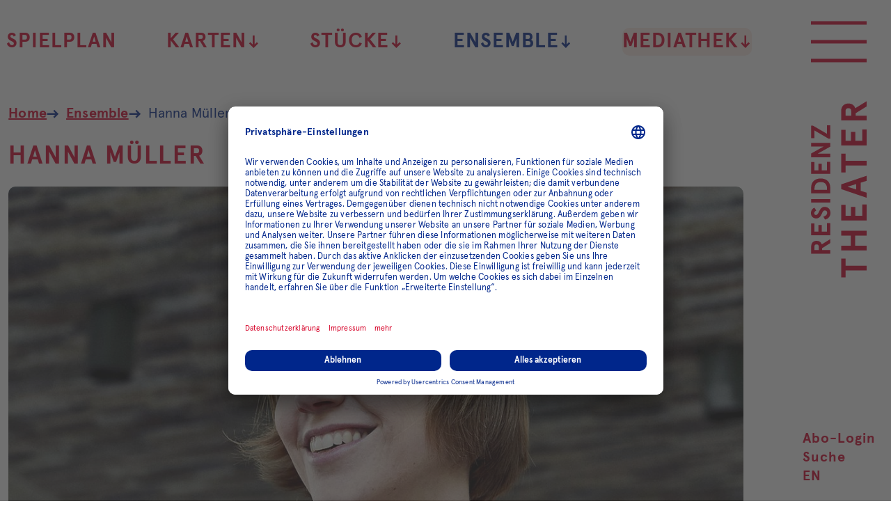

--- FILE ---
content_type: text/html; charset=utf-8
request_url: https://www.residenztheater.de/ensemble/detail/mueller-hanna
body_size: 10725
content:
<!DOCTYPE html>
<html lang="de-de">

    <meta charset="utf-8">

<!-- 
	This website is powered by TYPO3 - inspiring people to share!
	TYPO3 is a free open source Content Management Framework initially created by Kasper Skaarhoj and licensed under GNU/GPL.
	TYPO3 is copyright 1998-2026 of Kasper Skaarhoj. Extensions are copyright of their respective owners.
	Information and contribution at https://typo3.org/
-->


<title>Hanna Müller</title>
<meta http-equiv="x-ua-compatible" content="IE=edge">
<meta name="generator" content="TYPO3 CMS">
<meta name="description" content="">
<meta name="robots" content="index,follow">
<meta name="viewport" content="width=device-width, initial-scale=1">
<meta property="og:title" content="Hanna Müller">
<meta property="og:description" content="">
<meta property="og:image" content="https://www.residenztheater.de/media/user_upload/05_Team_Mitarbeiter_innen/2021_2022/Regisseur_innen/hanna_mueller_c_Katrin_Ribbe_hoch.jpg">
<meta name="twitter:title" content="Hanna Müller">
<meta name="twitter:description" content="">
<meta name="twitter:image" content="https://www.residenztheater.de/media/user_upload/05_Team_Mitarbeiter_innen/2021_2022/Regisseur_innen/hanna_mueller_c_Katrin_Ribbe_hoch.jpg">
<meta name="twitter:card" content="summary">
<meta name="publisher" content="schalk&amp;friends">
<meta name="revisit-after" content="14days">
<meta name="apple-mobile-web-app-capable" content="no">

<link href="/_assets/0fc4c476ba417208cc581328d051a35d/Vite/assets/style-CZNZuQ_3.css" rel="stylesheet" >







<link rel="apple-touch-icon" sizes="180x180" href="/_assets/0fc4c476ba417208cc581328d051a35d/Favicons/apple-touch-icon.png?1759918660">
<link rel="icon" type="image/png" sizes="32x32" href="/_assets/0fc4c476ba417208cc581328d051a35d/Favicons/favicon-32x32.png?1759918660">
<link rel="icon" type="image/png" sizes="16x16" href="/_assets/0fc4c476ba417208cc581328d051a35d/Favicons/favicon-16x16.png?1759918660">
<link rel="manifest" href="/_assets/0fc4c476ba417208cc581328d051a35d/Favicons/manifest.json?1759918660" crossorigin="use-credentials">
<link rel="mask-icon" href="/_assets/0fc4c476ba417208cc581328d051a35d/Favicons/safari-pinned-tab.svg?1759918660" color="#5bbad5">
<meta name="msapplication-TileColor" content="#ffffff">
<meta name="msapplication-config" content="/test/browserconfig.xml">
<meta name="theme-color" content="#ffffff">
<meta name="format-detection" content="telephone=no">

<link rel="preload" as="font" href="/assets/Fonts/ApercuBold.woff2" type="font/woff2" crossorigin="anonymous">
<link rel="preload" as="font" href="/assets/Fonts/ApercuRegular.woff2" type="font/woff2" crossorigin="anonymous">




<link rel="preconnect" href="//privacy-proxy.usercentrics.eu">
<link rel="preload" href="//privacy-proxy.usercentrics.eu/latest/uc-block.bundle.js" as="script">

<script id="usercentrics-cmp" src="https://app.usercentrics.eu/browser-ui/latest/loader.js"
        data-version="preview"
data-settings-id="lvNwFLyjLLBcOp" async></script>
<script type="application/javascript" src="https://privacy-proxy.usercentrics.eu/latest/uc-block.bundle.js"></script>


<script>
    uc.blockElements({
        'cgK7JyxIS1eafa': '.iframe-telegram',
        'HyEX5Nidi-m': '.iframe-vimeo',
    });
</script>





    <!-- Google Tag Manager -->
    <script type="text/plain" data-usercentrics="Google Tag Manager">
        var dataLayer = dataLayer || [];
        var sdl = {};
        sdl['gtm.start'] = new Date().getTime();
        sdl.event = 'gtm.js';

        (function(w,d,s,l,i){w[l]=w[l]||[];w[l].push(sdl);
            var f=d.getElementsByTagName(s)[0],
                j=d.createElement(s),dl=l!='dataLayer'?'&l='+l:'';j.async=true;j.src=
                'https://www.googletagmanager.com/gtm.js?id='+i+dl+'&gtm_auth=u-8ZeQAbLuFdG8EBG0OjAQ&gtm_preview=env-9&gtm_cookies_win=x';f.parentNode.insertBefore(j,f);
        })(window,document,'script','dataLayer', 'GTM-KNX9QDB');
    </script>
    <!-- End Google Tag Manager -->


<link rel="canonical" href="https://www.residenztheater.de/ensemble/detail/mueller-hanna"/>

<link rel="alternate" hreflang="de-de" href="https://www.residenztheater.de/ensemble/detail/mueller-hanna">
<link rel="alternate" hreflang="en" href="https://www.residenztheater.de/en/ensemble/detail/mueller-hanna">
<link rel="alternate" hreflang="x-default" href="https://www.residenztheater.de/en/ensemble/detail/mueller-hanna">
</head>
<body>
    <!-- Google Tag Manager (noscript) -->
    <noscript>
        <iframe
            src="https://www.googletagmanager.com/ns.html?id=GTM-KNX9QDB"
            height="0" width="0"
            style="display:none;visibility:hidden;"
        ></iframe>
    </noscript>
    <!-- End Google Tag Manager (noscript) -->



    <div style="display: none"><svg xmlns="http://www.w3.org/2000/svg" xmlns:xlink="http://www.w3.org/1999/xlink"><symbol id="icon-address" viewBox="0 0 24 24"><path fill="none" d="M0 0h24v24H0V0z"/><path d="M12 2C8.13 2 5 5.13 5 9c0 5.25 7 13 7 13s7-7.75 7-13c0-3.87-3.13-7-7-7zm0 9.5c-1.38 0-2.5-1.12-2.5-2.5s1.12-2.5 2.5-2.5 2.5 1.12 2.5 2.5-1.12 2.5-2.5 2.5z"/></symbol><use xlink:href="#icon-address" width="24" height="24" y="0"/><symbol id="icon-arrow" viewBox="0 0 137 170"><path d="m71.3 162 56.2-56.2-16.1-15.7-28.5 28V7.6H59.6v110.5l-28.5-28L15 105.8 71.3 162z"/></symbol><use xlink:href="#icon-arrow" width="137" height="170" y="24"/><symbol id="icon-calendar" viewBox="0 0 27 26"><path d="M21 26H6c-3.3 0-6-2.7-6-6V6c0-3.3 2.7-6 6-6h15c3.3 0 6 2.7 6 6v14c0 3.3-2.7 6-6 6zM6 2C3.8 2 2 3.8 2 6v14c0 2.2 1.8 4 4 4h15c2.2 0 4-1.8 4-4V6c0-2.2-1.8-4-4-4H6z"/><path d="M1 5h25c.6 0 1 .4 1 1s-.4 1-1 1H1c-.6 0-1-.4-1-1s.4-1 1-1zM12 19.4v-3.7H8.3v-2.2H12V9.9h2.2v3.7h3.7v2.2h-3.7v3.7H12z"/></symbol><use xlink:href="#icon-calendar" width="27" height="26" y="194"/><symbol id="icon-clock" viewBox="0 0 24 24"><path fill="none" d="M0 0h24v24H0V0z"/><path d="M11.99 2C6.47 2 2 6.48 2 12s4.47 10 9.99 10C17.52 22 22 17.52 22 12S17.52 2 11.99 2zM12 20c-4.42 0-8-3.58-8-8s3.58-8 8-8 8 3.58 8 8-3.58 8-8 8zm.5-13H11v6l5.25 3.15.75-1.23-4.5-2.67z"/></symbol><use xlink:href="#icon-clock" width="24" height="24" y="220"/><symbol id="icon-download" viewBox="0 0 24 24"><path fill="none" d="M0 0h24v24H0V0z"/><path d="M19 9h-4V3H9v6H5l7 7 7-7zM5 18v2h14v-2H5z"/></symbol><use xlink:href="#icon-download" width="24" height="24" y="244"/><symbol id="icon-facebook" viewBox="0 0 16.65 36.88"><path d="M1598.85,6826.14v-2.96a1.527,1.527,0,0,1,1.57-1.76h4v-6.33h-5.51c-6.12,0-7.5,4.69-7.5,7.73v3.32h-3.55v7.39h3.59v18.44h7.13v-18.44h5.28l0.23-2.91,0.43-4.48h-5.67Z" transform="translate(-1587.88 -6815.09)"/></symbol><use xlink:href="#icon-facebook" width="16.65" height="36.88" y="268"/><symbol id="icon-heart" viewBox="0 0 24 24"><path d="M0 0h24v24H0z" fill="none"/><path d="M12 21.35l-1.45-1.32C5.4 15.36 2 12.28 2 8.5 2 5.42 4.42 3 7.5 3c1.74 0 3.41.81 4.5 2.09C13.09 3.81 14.76 3 16.5 3 19.58 3 22 5.42 22 8.5c0 3.78-3.4 6.86-8.55 11.54L12 21.35z"/></symbol><use xlink:href="#icon-heart" width="24" height="24" y="304.88"/><symbol x="0px" y="0px" style="enable-background:new 0 0 451 451;" id="icon-icon_suche" viewBox="0 0 451 451"><g><path d="M447.05,428l-109.6-109.6c29.4-33.8,47.2-77.9,47.2-126.1C384.65,86.2,298.35,0,192.35,0C86.25,0,0.05,86.3,0.05,192.3   s86.3,192.3,192.3,192.3c48.2,0,92.3-17.8,126.1-47.2L428.05,447c2.6,2.6,6.1,4,9.5,4s6.9-1.3,9.5-4   C452.25,441.8,452.25,433.2,447.05,428z M26.95,192.3c0-91.2,74.2-165.3,165.3-165.3c91.2,0,165.3,74.2,165.3,165.3   s-74.1,165.4-165.3,165.4C101.15,357.7,26.95,283.5,26.95,192.3z"/></g><g></g><g></g><g></g><g></g><g></g><g></g><g></g><g></g><g></g><g></g><g></g><g></g><g></g><g></g><g></g></symbol><use xlink:href="#icon-icon_suche" width="451" height="451" y="328.88"/><symbol id="icon-icon_zoom_out" viewBox="0 0 24 24"><path fill="none" d="M0 0h24v24H0V0z"/><path d="M15.5 14h-.79l-.28-.27C15.41 12.59 16 11.11 16 9.5 16 5.91 13.09 3 9.5 3S3 5.91 3 9.5 5.91 16 9.5 16c1.61 0 3.09-.59 4.23-1.57l.27.28v.79l5 4.99L20.49 19l-4.99-5zm-6 0C7.01 14 5 11.99 5 9.5S7.01 5 9.5 5 14 7.01 14 9.5 11.99 14 9.5 14zM7 9h5v1H7V9z"/></symbol><use xlink:href="#icon-icon_zoom_out" width="24" height="24" y="779.88"/><symbol id="icon-info" viewBox="0 0 24 24"><path fill="none" d="M0 0h24v24H0V0z"/><path d="M12 2C6.48 2 2 6.48 2 12s4.48 10 10 10 10-4.48 10-10S17.52 2 12 2zm1 15h-2v-6h2v6zm0-8h-2V7h2v2z"/></symbol><use xlink:href="#icon-info" width="24" height="24" y="803.88"/><symbol id="icon-instagram" viewBox="0 0 28 28"><path d="M14 6.8c-4 0-7.2 3.2-7.2 7.2s3.2 7.2 7.2 7.2 7.2-3.2 7.2-7.2S18 6.8 14 6.8zm0 11.9c-2.6 0-4.7-2.1-4.7-4.7s2.1-4.7 4.7-4.7 4.7 2.1 4.7 4.7-2.1 4.7-4.7 4.7zm9.1-12.2c0 .9-.8 1.7-1.7 1.7-.9 0-1.7-.8-1.7-1.7s.8-1.7 1.7-1.7c1 0 1.7.8 1.7 1.7zm4.8 1.7c0-2.2-.8-4.3-2.3-5.9C24 .8 21.9 0 19.7 0S10.5 0 8.2.1C6 .1 3.9.9 2.4 2.4.9 3.9.1 6 .1 8.2 0 10.5 0 17.5.1 19.8c0 2.2.8 4.3 2.3 5.9C4 27.2 6.1 28 8.3 28c2.3.1 9.2.1 11.6 0 2.2 0 4.3-.8 5.9-2.3 1.5-1.6 2.3-3.7 2.3-5.9-.1-2.3-.1-9.3-.2-11.6zm-3 14c-.5 1.2-1.4 2.2-2.7 2.7-1.8.7-6.2.6-8.3.6s-6.4.2-8.3-.6c-1.2-.5-2.2-1.4-2.7-2.7-.5-1.8-.4-6.2-.4-8.2s-.1-6.4.6-8.3C3.6 4.5 4.5 3.5 5.8 3c1.8-.6 6.2-.5 8.2-.5s6.4-.2 8.3.6c1.2.5 2.2 1.4 2.7 2.7.7 1.8.6 6.2.6 8.3s0 6.3-.7 8.1z"/></symbol><use xlink:href="#icon-instagram" width="28" height="28" y="827.88"/><symbol id="icon-jump-next" viewBox="0 0 24 24"><path fill="none" d="M0 0h24v24H0V0z"/><path d="M6 18l8.5-6L6 6v12zM16 6v12h2V6h-2z"/></symbol><use xlink:href="#icon-jump-next" width="24" height="24" y="855.88"/><symbol id="icon-mail" viewBox="0 0 24 24"><path d="M22 4H2v16h20V4zm-2 4l-8 5-8-5V6l8 5 8-5v2z"/></symbol><use xlink:href="#icon-mail" width="24" height="24" y="879.88"/><symbol id="icon-person" viewBox="0 0 24 24"><path fill="none" d="M0 0h24v24H0V0z"/><path d="M12 12c2.21 0 4-1.79 4-4s-1.79-4-4-4-4 1.79-4 4 1.79 4 4 4zm0 2c-2.67 0-8 1.34-8 4v2h16v-2c0-2.66-5.33-4-8-4z"/></symbol><use xlink:href="#icon-person" width="24" height="24" y="903.88"/><symbol id="icon-phone" viewBox="0 0 24 24"><path fill="none" d="M0 0h24v24H0V0z"/><path d="M21 15.46l-5.27-.61-2.52 2.52c-2.83-1.44-5.15-3.75-6.59-6.59l2.53-2.53L8.54 3H3.03C2.45 13.18 10.82 21.55 21 20.97v-5.51z"/></symbol><use xlink:href="#icon-phone" width="24" height="24" y="927.88"/><symbol fill="none" id="icon-play" viewBox="0 0 36 47"><path fill="none" d="M33.721 21.5514C34.9063 22.337 34.9161 24.0738 33.7398 24.8729L4.12379 44.99C2.79591 45.892 1 44.9408 1 43.3356L1 3.58772C1 1.99274 2.77553 1.03947 4.10499 1.92069L33.721 21.5514Z" stroke-width="2"/></symbol><use xlink:href="#icon-play" width="36" height="47" y="951.88"/><symbol id="icon-reminder" viewBox="0 0 24 24"><path d="M12 23c1.1 0 1.99-.89 1.99-1.99h-3.98c0 1.1.89 1.99 1.99 1.99zm7-6v-6c0-3.35-2.36-6.15-5.5-6.83V1.5h-3v2.67C7.36 4.85 5 7.65 5 11v6l-2 2v1h18v-1l-2-2zm-6-1h-2v-2h2v2zm0-4h-2V8h2v4z"/></symbol><use xlink:href="#icon-reminder" width="24" height="24" y="998.88"/><symbol id="icon-repeat" viewBox="0 0 24 24"><path d="M0 0h24v24H0z" fill="none"/><path d="M7 7h10v3l4-4-4-4v3H5v6h2V7zm10 10H7v-3l-4 4 4 4v-3h12v-6h-2v4z"/></symbol><use xlink:href="#icon-repeat" width="24" height="24" y="1022.88"/><symbol id="icon-reply" viewBox="0 0 24 24"><path fill="none" d="M0 0h24v24H0V0z"/><path d="M20 2H4c-1.1 0-2 .9-2 2v18l4-4h14c1.1 0 2-.9 2-2V4c0-1.1-.9-2-2-2z"/></symbol><use xlink:href="#icon-reply" width="24" height="24" y="1046.88"/><symbol id="icon-search" viewBox="0 0 24 24"><path d="M15.5 14h-.79l-.28-.27C15.41 12.59 16 11.11 16 9.5 16 5.91 13.09 3 9.5 3S3 5.91 3 9.5 5.91 16 9.5 16c1.61 0 3.09-.59 4.23-1.57l.27.28v.79l5 4.99L20.49 19l-4.99-5zm-6 0C7.01 14 5 11.99 5 9.5S7.01 5 9.5 5 14 7.01 14 9.5 11.99 14 9.5 14z"/></symbol><use xlink:href="#icon-search" width="24" height="24" y="1070.88"/><symbol id="icon-share" viewBox="0 0 24 24"><path fill="none" d="M0 0h24v24H0V0z"/><path d="M18 16.08c-.76 0-1.44.3-1.96.77L8.91 12.7c.05-.23.09-.46.09-.7s-.04-.47-.09-.7l7.05-4.11c.54.5 1.25.81 2.04.81 1.66 0 3-1.34 3-3s-1.34-3-3-3-3 1.34-3 3c0 .24.04.47.09.7L8.04 9.81C7.5 9.31 6.79 9 6 9c-1.66 0-3 1.34-3 3s1.34 3 3 3c.79 0 1.5-.31 2.04-.81l7.12 4.16c-.05.21-.08.43-.08.65 0 1.61 1.31 2.92 2.92 2.92s2.92-1.31 2.92-2.92-1.31-2.92-2.92-2.92z"/></symbol><use xlink:href="#icon-share" width="24" height="24" y="1094.88"/><symbol id="icon-soundcloud" viewBox="0 0 59.25 24.94"><path d="M1906.93,6845.91h0a2.006,2.006,0,0,1-2.01-1.99v-8.01a2.006,2.006,0,0,1,2.01-1.99,2.066,2.066,0,0,1,2.1,1.99v8.01a2.066,2.066,0,0,1-2.1,1.99h0Zm8.22,0h0a2.02,2.02,0,0,1-2.07-1.99v-12a2.055,2.055,0,0,1,4.11,0v12a2.019,2.019,0,0,1-2.04,1.99h0Zm8.16,0h0a2.3,2.3,0,0,1-2.04-2.52v-14.98a2.077,2.077,0,1,1,4.08,0v14.98a2.305,2.305,0,0,1-2.04,2.52h0Zm25.53,0a7,7,0,1,0,0-13.99,6.08,6.08,0,0,0-2.31.42,14.183,14.183,0,0,0-14.01-11.38,15.417,15.417,0,0,0-3.06.28v24.67h19.38Zm-50.07,0h0a2.015,2.015,0,0,1-2.02-1.99v-3.99a2.03,2.03,0,0,1,4.06,0v3.99a2.019,2.019,0,0,1-2.04,1.99h0Z" transform="translate(-1896.75 -6820.97)"/></symbol><use xlink:href="#icon-soundcloud" width="59.25" height="24.94" y="1118.88"/><symbol id="icon-twitter" viewBox="0 0 41.63 32.69"><path d="M1685.64,6821.05a18.074,18.074,0,0,1-4.89,1.31,8.337,8.337,0,0,0,3.77-4.59,17.786,17.786,0,0,1-5.44,2.02,8.585,8.585,0,0,0-6.25-2.62,8.411,8.411,0,0,0-8.53,8.25,8.212,8.212,0,0,0,.25,1.89,24.413,24.413,0,0,1-17.6-8.63,8.141,8.141,0,0,0-1.18,4.15,8.222,8.222,0,0,0,3.79,6.87,8.362,8.362,0,0,1-3.85-1.02v0.11a7.708,7.708,0,0,0,.58,2.97,8.5,8.5,0,0,0,6.27,5.11,8.852,8.852,0,0,1-2.25.31,7.768,7.768,0,0,1-1.6-.18,8.567,8.567,0,0,0,7.96,5.76,17.436,17.436,0,0,1-10.58,3.53,20.111,20.111,0,0,1-2.05-.11,24.908,24.908,0,0,0,13.08,3.7c13.34,0,21.58-9.07,23.72-18.49a22.655,22.655,0,0,0,.56-4.99v-1.07a17.238,17.238,0,0,0,4.24-4.28h0Z" transform="translate(-1644.03 -6817.19)"/></symbol><use xlink:href="#icon-twitter" width="41.63" height="32.69" y="1143.8200000000002"/><symbol id="icon-vimeo" viewBox="0 0 43.69 43"><path d="M1762.43,6817.31a22.082,22.082,0,0,0-30.89,0,21.238,21.238,0,0,0,0,30.39,22.082,22.082,0,0,0,30.89,0A21.285,21.285,0,0,0,1762.43,6817.31Zm-3.44,9.77c-1.36,7.51-8.93,13.89-11.23,15.35-2.25,1.45-4.35-.61-5.1-2.14-0.86-1.75-3.44-11.26-4.13-12.06-0.66-.79-2.7.8-2.7,0.8l-0.99-1.28s4.12-4.85,7.28-5.46c3.32-.63,3.32,5.02,4.11,8.2,0.78,3.05,1.3,4.77,1.98,4.77s1.97-1.69,3.38-4.3-0.05-4.91-2.83-3.26C1749.88,6821.14,1760.34,6819.57,1758.99,6827.08Z" transform="translate(-1725.12 -6811)"/></symbol><use xlink:href="#icon-vimeo" width="43.69" height="43" y="1176.5100000000002"/><symbol id="icon-website" viewBox="0 0 24 24"><path fill="none" d="M0 0h24v24H0V0z"/><path d="M12 2C6.48 2 2 6.48 2 12s4.48 10 10 10 10-4.48 10-10S17.52 2 12 2zm-1 17.93c-3.95-.49-7-3.85-7-7.93 0-.62.08-1.21.21-1.79L9 15v1c0 1.1.9 2 2 2v1.93zm6.9-2.54c-.26-.81-1-1.39-1.9-1.39h-1v-3c0-.55-.45-1-1-1H8v-2h2c.55 0 1-.45 1-1V7h2c1.1 0 2-.9 2-2v-.41c2.93 1.19 5 4.06 5 7.41 0 2.08-.8 3.97-2.1 5.39z"/></symbol><use xlink:href="#icon-website" width="24" height="24" y="1219.5100000000002"/><symbol id="icon-whatsapp" viewBox="0 0 24 24"><path d="M15.4,13.2c0.1,0,0.6,0.2,1.5,0.7c0.9,0.5,1.3,0.7,1.4,0.8c0,0.1,0,0.1,0,0.2c0,0.3-0.1,0.7-0.3,1.2c-0.2,0.4-0.5,0.7-1.1,1  c-0.6,0.3-1.1,0.4-1.6,0.4c-0.6,0-1.6-0.3-2.9-1c-1-0.5-1.9-1.1-2.6-1.8C9,14,8.3,13,7.5,11.9c-0.7-1.1-1.1-2.1-1.1-3V8.8  c0-0.9,0.4-1.8,1.1-2.4C7.8,6.1,8,6,8.3,6c0.1,0,0.2,0,0.3,0c0.1,0,0.2,0,0.3,0c0.2,0,0.3,0,0.4,0.1c0.1,0.1,0.2,0.2,0.2,0.4  c0.1,0.2,0.3,0.7,0.5,1.4s0.4,1.1,0.4,1.2c0,0.2-0.2,0.5-0.5,0.9c-0.4,0.4-0.5,0.6-0.5,0.7c0,0.1,0,0.1,0.1,0.2  c0.4,0.8,0.9,1.5,1.6,2.1c0.6,0.5,1.4,1.1,2.3,1.6c0.1,0.1,0.2,0.1,0.3,0.1c0.2,0,0.4-0.3,0.8-0.8C15,13.5,15.2,13.2,15.4,13.2z   M12.2,21.4c1.3,0,2.6-0.3,3.8-0.8s2.2-1.2,3.1-2.1c0.9-0.9,1.6-1.9,2.1-3.1S22,13,22,11.7s-0.3-2.6-0.8-3.8S20,5.7,19.1,4.8  S17.2,3.2,16,2.7S13.5,2,12.2,2S9.6,2.2,8.4,2.7S6.2,3.9,5.3,4.8S3.8,6.7,3.3,7.9s-0.8,2.5-0.8,3.8c0,2.1,0.6,4,1.9,5.7L3.1,21  l3.8-1.2C8.5,20.9,10.3,21.4,12.2,21.4z M12.2,0c1.6,0,3.1,0.3,4.5,0.9s2.7,1.5,3.7,2.5c1,1,1.9,2.3,2.5,3.7c0.6,1.4,0.9,3,0.9,4.5  s-0.3,3.1-0.9,4.5c-0.6,1.4-1.5,2.7-2.5,3.7c-1,1-2.3,1.9-3.7,2.5c-1.4,0.6-3,0.9-4.5,0.9c-2,0-3.9-0.5-5.7-1.5L0.1,24l2.1-6.3  c-1.1-1.8-1.7-3.9-1.7-6c0-1.6,0.3-3.1,0.9-4.5S2.9,4.5,4,3.4s2.3-1.9,3.7-2.5S10.6,0,12.2,0z"/></symbol><use xlink:href="#icon-whatsapp" width="24" height="24" y="1243.5100000000002"/><symbol id="icon-youtube" viewBox="0 0 45.75 32.79"><path d="M1855.72,6824.2s-0.47-3.22-1.84-4.62a6.618,6.618,0,0,0-4.56-1.99c-6.4-.46-15.99-0.46-15.99-0.46h-0.05s-9.57,0-15.97.46a6.593,6.593,0,0,0-4.58,1.99c-1.37,1.4-1.84,4.62-1.84,4.62a69.914,69.914,0,0,0-.47,7.51v3.56a68.694,68.694,0,0,0,.47,7.51s0.47,3.22,1.84,4.65c1.73,1.86,4.01,1.79,5.06,1.98,3.64,0.37,15.54.49,15.54,0.49s9.59-.05,15.99-0.49a6.5,6.5,0,0,0,4.56-1.98c1.37-1.43,1.84-4.65,1.84-4.65a73.306,73.306,0,0,0,.44-7.51v-3.56a74.608,74.608,0,0,0-.44-7.51h0Zm-14.78,8.82-12.37,6.51v-13.07l5.6,2.97Z" transform="translate(-1810.41 -6817.12)"/></symbol><use xlink:href="#icon-youtube" width="45.75" height="32.79" y="1267.5100000000002"/><symbol id="icon-zoom-in" viewBox="0 0 24 24"><path fill="none" d="M0 0h24v24H0V0z"/><path d="M15.5 14h-.79l-.28-.27C15.41 12.59 16 11.11 16 9.5 16 5.91 13.09 3 9.5 3S3 5.91 3 9.5 5.91 16 9.5 16c1.61 0 3.09-.59 4.23-1.57l.27.28v.79l5 4.99L20.49 19l-4.99-5zm-6 0C7.01 14 5 11.99 5 9.5S7.01 5 9.5 5 14 7.01 14 9.5 11.99 14 9.5 14zm.5-7H9v2H7v1h2v2h1v-2h2V9h-2z"/></symbol><use xlink:href="#icon-zoom-in" width="24" height="24" y="1300.3000000000002"/></svg></div><div class="page-container" data-component="06_templates/PageContainer"><header class="page-header" role="banner" data-component="04_organisms/PageHeader"
            data-lightbox-close="Größere Version schließen"><a href="/" aria-label="Zur Startseite des Residenztheaters" class="logo"><svg xmlns="http://www.w3.org/2000/svg" viewBox="0 0 260 80" xml:space="preserve" aria-hidden="true"><path d="m50.9 15.5 7.6 12.3h-5.7L45.4 16h-2.7v11.8h-5.1V.3h10C53 .3 56 3.4 56 8.1c.1 3.6-1.8 6.4-5.1 7.4zm-3.2-4.3c2.2 0 3.2-1 3.2-3.1S49.9 5 47.7 5h-4.9v6.2h4.9zM64.1.3h17V5H69.2v5.8h9.5v4.7h-9.5V23h12.3v4.7H64.1V.3zm35.4 7.3c-.9-1.9-2.3-2.9-3.8-2.9-1.4-.1-2.5 1-2.6 2.3v.2c0 1.7 1.9 3 4.1 4.1 3.3 1.5 7.6 3.5 7.6 8.2 0 5.3-3.5 8.5-8.8 8.5-2.3 0-4.5-.7-6.2-2.2-1.7-1.4-2.8-3.3-3.2-5.5l4.1-2.6c1.1 3.7 2.8 5.6 5.4 5.6 2.4 0 3.6-1.2 3.6-3.6 0-1.6-1.8-2.9-4.1-3.8-3.3-1.4-7.5-3.5-7.4-8.5 0-2 .7-3.9 2.1-5.3C91.7.7 93.7 0 95.7 0c3.4-.2 6.6 1.8 8 4.9-.1.1-4.2 2.7-4.2 2.7zM116.1.3v27.4H111V.3h5.1zm8.1 27.4V.3h8.6c6.5 0 12.8 4.1 12.8 13.7s-6.3 13.7-12.8 13.7h-8.6zm5.1-4.6h1.9c2.2.1 4.4-.5 6.2-1.8 1.9-1.3 3-3.7 3-7.2s-1.1-6-3-7.2c-1.8-1.2-4-1.8-6.2-1.8h-1.9v18zM152.2.3h17V5h-11.9v5.8h9.5v4.7h-9.5V23h12.3v4.7h-17.4V.3zm39.4 0h5.1v27.4h-5.4L181.2 9.6v18.1h-5.1V.3h5.4l10.1 18.1V.3zM203.4 5V.3h18.2v2.4L209.8 23h12.3v4.7h-19.4v-2.3L214.6 5h-11.2zM3.4 49.7v-6.2h27v6.3H20.3V80h-6.8V49.7H3.4zM42.2 80V43.4H49v13.9h14.6V43.4h6.8V80h-6.8V63.6H49V80h-6.8zm43-36.6h22.6v6.3H92v7.7h12.7v6.3H92v10h16.3V80H85.2V43.4zm57 36.6-2.7-8.6h-11.6l-2.7 8.6h-7.3l12.4-36.5h6.8L149.5 80h-7.3zm-8.5-27.6-3.9 12.7h7.7c.1 0-3.8-12.7-3.8-12.7zm20.5-2.7v-6.2h27v6.3h-10.1V80h-6.8V49.7h-10.1zm38.8-6.3h22.6v6.3h-15.9v7.7h12.7v6.3h-12.7v10H216V80h-23V43.4zm53.5 20.2L256.6 80h-7.5l-9.8-15.8h-3.6V80h-6.8V43.4h13.3c7.1 0 11.1 4.1 11.1 10.4 0 4.9-2.4 8.5-6.8 9.8zm-4.2-5.7c2.9 0 4.3-1.4 4.3-4.1 0-2.8-1.4-4.1-4.3-4.1h-6.6V58h6.6z"/></svg></a><ul class="skip-links skip-links--page-top" data-component="03_molecules/SkipLinks"><li><a href="#main-navigation">Zur Hauptnavigation springen</a></li><li><a href="#content">Zum Hauptinhalt der Seite springen</a></li><li><a href="#footer">Zum Footer springen</a></li></ul><input type="checkbox" id="main-menu-toggle" class="menu-toggle-input visuallyhidden" /><label for="main-menu-toggle" class="menu-toggle" data-component="03_molecules/MenuToggle"><span class="menu-toggle__icon-wrapper"><span class="menu-toggle__icon menu-toggle__icon--open"></span></span><span class="visuallyhidden">Hauptmenü öffnen</span></label><div id="main-navigation" class="navigation content-container" role="navigation" data-component="04_organisms/Navigation" tabindex="-1"><nav id="main-menu" class="navigation__main" aria-labelledby="arialabel-nav-main"><div id="arialabel-nav-main" class="visuallyhidden">Residenztheater Hauptmenü</div><div class="navigation__wrapper"><ul><li class="navigation__item navigation__item--main"><a href="/spielplan">
                        Spielplan
                    </a></li><li class="navigation__item navigation__item--main navigation__has-children"><input type="checkbox" id="main-navigation-sub-0-2" class="navigation__menu-toggle-input menu-toggle-input menu-toggle-input--sub visuallyhidden" /><label for="main-navigation-sub-0-2"
                   class="menu-toggle"
                   id="main-navigation-sub-label-0-2"
                   data-component="03_molecules/MenuToggle">
                Karten
                <span class="menu-toggle__icon-wrapper" aria-hidden="true"><svg viewBox="0 0 24 24" class="menu-toggle__icon svg-icon arrow-icon" focusable="false"><use xlink:href="#icon-arrow"></use></svg></span></label><div id="arialabel-sub-0-2" class="visuallyhidden">Submenü Karten</div><div class="navigation__sub-menu-container navigation__megadropdown"><ul class="navigation__sub-menu" aria-labelledby="arialabel-sub-0-2"><li class="navigation__item"><a href="/karten">
                            Karten
                        </a></li><li class="navigation__item"><a href="/resicard">
                                ResiCard
                            </a></li><li class="navigation__item"><a href="/karten/preise-2025/2026">
                                Preise 2025/2026
                            </a></li><li class="navigation__item"><a href="/ermaessigungen">
                                Ermäßigungen
                            </a></li><li class="navigation__item"><a href="/karten/abo">
                                Abo &amp; Freimeldung
                            </a></li><li class="navigation__item"><a href="/karten/abonnements-25/26">
                                Abonnements 25/26
                            </a></li><li class="navigation__item"><a href="/geschenkabo">
                                Geschenk-Abo 25/26
                            </a></li><li class="navigation__item"><a href="/geschenkgutschein">
                                Geschenkgutscheine
                            </a></li></ul></div></li><li class="navigation__item navigation__item--main navigation__has-children"><input type="checkbox" id="main-navigation-sub-0-3" class="navigation__menu-toggle-input menu-toggle-input menu-toggle-input--sub visuallyhidden" /><label for="main-navigation-sub-0-3"
                   class="menu-toggle"
                   id="main-navigation-sub-label-0-3"
                   data-component="03_molecules/MenuToggle">
                Stücke
                <span class="menu-toggle__icon-wrapper" aria-hidden="true"><svg viewBox="0 0 24 24" class="menu-toggle__icon svg-icon arrow-icon" focusable="false"><use xlink:href="#icon-arrow"></use></svg></span></label><div id="arialabel-sub-0-3" class="visuallyhidden">Submenü Stücke A-Z</div><div class="navigation__sub-menu-container navigation__megadropdown"><ul class="navigation__sub-menu" aria-labelledby="arialabel-sub-0-3"><li class="navigation__item"><a href="/stuecke">
                            Stücke A-Z
                        </a></li><li class="navigation__item"><a href="/stuecke/premieren-25/26">
                                Premieren 25/26
                            </a></li><li class="navigation__item"><a href="/stuecke/extras">
                                Extras
                            </a></li><li class="navigation__item"><a href="/welt-buehne">
                                WELT/BÜHNE
                            </a></li><li class="navigation__item"><a href="/resi-ratgeber">
                                Resi Ratgeber
                            </a></li><li class="navigation__item"><a href="/stuecke/archiv">
                                Archiv
                            </a></li></ul></div></li><li class="navigation__item navigation__item--main navigation__has-children" aria-current="page"><input type="checkbox" id="main-navigation-sub-0-4" class="navigation__menu-toggle-input menu-toggle-input menu-toggle-input--sub visuallyhidden" /><label for="main-navigation-sub-0-4"
                   class="menu-toggle"
                   id="main-navigation-sub-label-0-4"
                   data-component="03_molecules/MenuToggle">
                Ensemble
                <span class="menu-toggle__icon-wrapper" aria-hidden="true"><svg viewBox="0 0 24 24" class="menu-toggle__icon svg-icon arrow-icon" focusable="false"><use xlink:href="#icon-arrow"></use></svg></span></label><div id="arialabel-sub-0-4" class="visuallyhidden">Submenü Ensemble</div><div class="navigation__sub-menu-container navigation__megadropdown"><ul class="navigation__sub-menu" aria-labelledby="arialabel-sub-0-4"><li class="navigation__item active"><a href="/ensemble">
                            Ensemble
                        </a></li><li class="navigation__item"><a href="/ensemble/unser-team">
                                Unser Team
                            </a></li></ul></div></li><li class="navigation__item navigation__item--main navigation__has-children navigation__item--highlight"><input type="checkbox" id="main-navigation-sub-0-5" class="navigation__menu-toggle-input menu-toggle-input menu-toggle-input--sub visuallyhidden" /><label for="main-navigation-sub-0-5"
                   class="menu-toggle"
                   id="main-navigation-sub-label-0-5"
                   data-component="03_molecules/MenuToggle">
                Mediathek
                <span class="menu-toggle__icon-wrapper" aria-hidden="true"><svg viewBox="0 0 24 24" class="menu-toggle__icon svg-icon arrow-icon" focusable="false"><use xlink:href="#icon-arrow"></use></svg></span></label><div id="arialabel-sub-0-5" class="visuallyhidden">Submenü Mediathek</div><div class="navigation__sub-menu-container navigation__megadropdown"><ul class="navigation__sub-menu" aria-labelledby="arialabel-sub-0-5"><li class="navigation__item"><a href="/mediathek">
                            Mediathek
                        </a></li><li class="navigation__item"><a href="/mediathek/podcast">
                                Resi-Podcast
                            </a></li><li class="navigation__item"><a href="/mediathek/vorspiel">
                                Vorspiel
                            </a></li></ul></div></li></ul></div><div class="navigation__wrapper navigation__megadropdown"><ul><li class="navigation__item navigation__has-children"><input type="checkbox" id="main-navigation-sub-1-1" class="navigation__menu-toggle-input menu-toggle-input menu-toggle-input--sub visuallyhidden" /><label for="main-navigation-sub-1-1"
                   class="menu-toggle"
                   id="main-navigation-sub-label-1-1"
                   data-component="03_molecules/MenuToggle">
                Das Haus
                <span class="menu-toggle__icon-wrapper" aria-hidden="true"><svg viewBox="0 0 24 24" class="menu-toggle__icon svg-icon arrow-icon" focusable="false"><use xlink:href="#icon-arrow"></use></svg></span></label><div id="arialabel-sub-1-1" class="visuallyhidden">Submenü Das Haus</div><div class="navigation__sub-menu-container"><ul class="navigation__sub-menu" aria-labelledby="arialabel-sub-1-1"><li class="navigation__item"><a href="/das-haus">
                            Das Haus
                        </a></li><li class="navigation__item"><a href="/residenztheater">
                                Residenztheater
                            </a></li><li class="navigation__item"><a href="/cuvillestheater">
                                Cuvilliéstheater
                            </a></li><li class="navigation__item"><a href="/marstall">
                                Marstall
                            </a></li></ul></div></li><li class="navigation__item navigation__has-children"><input type="checkbox" id="main-navigation-sub-1-2" class="navigation__menu-toggle-input menu-toggle-input menu-toggle-input--sub visuallyhidden" /><label for="main-navigation-sub-1-2"
                   class="menu-toggle"
                   id="main-navigation-sub-label-1-2"
                   data-component="03_molecules/MenuToggle">
                Resi für alle
                <span class="menu-toggle__icon-wrapper" aria-hidden="true"><svg viewBox="0 0 24 24" class="menu-toggle__icon svg-icon arrow-icon" focusable="false"><use xlink:href="#icon-arrow"></use></svg></span></label><div id="arialabel-sub-1-2" class="visuallyhidden">Submenü Resi für alle</div><div class="navigation__sub-menu-container"><ul class="navigation__sub-menu" aria-labelledby="arialabel-sub-1-2"><li class="navigation__item"><a href="/resi-fuer-alle">
                            Resi für alle
                        </a></li><li class="navigation__item"><a href="/resi-fuer-alle/resi-0-bis-99">
                                Resi 0 bis 99
                            </a></li><li class="navigation__item"><a href="/resi-fuer-alle/klubs-resi-14">
                                Resi 14+
                            </a></li><li class="navigation__item"><a href="/resi-fuer-alle/resi-60">
                                Resi 60+
                            </a></li><li class="navigation__item"><a href="/resi-fuer-alle/schule">
                                Resi + Schule
                            </a></li><li class="navigation__item"><a href="/resi-fuer-alle/archiv">
                                Archiv Resi für alle
                            </a></li></ul></div></li><li class="navigation__item"><a href="/resi-digital">
                        Resi digital
                    </a></li><li class="navigation__item"><a href="/resi-fuer-alle/resi-inklusiv">
                        Resi inklusiv
                    </a></li><li class="navigation__item"><a href="/resifreunde">
                        Resifreunde*
                    </a></li><li class="navigation__item"><a href="/foerdernde">
                        Fördernde
                    </a></li><li class="navigation__item"><a href="/theatershop">
                        Theatershop
                    </a></li><li class="navigation__item"><a href="/service">
                        Service und FAQ
                    </a></li><li class="navigation__item"><a href="/kontakt">
                        Kontakt
                    </a></li><li class="navigation__item"><a href="/presse">
                        Presse
                    </a></li></ul></div></nav><ul class="navigation__meta"><li class="navigation__item"><a href="/abo-login">
                            Abo-Login
                        </a></li><li class="navigation__item"><a href="/suche">
                            Suche
                        </a></li><li class="navigation__language-switch navigation__item"><div class="language-switch" data-component="03_molecules/LanguageSwitch"><ul class="language-switch__list"><li class="language-switch__list-item"><a href="/en/ensemble/detail/mueller-hanna"
                                       hreflang="en">
                                        EN
                                    </a></li></ul></div></li></ul></div></header><!--TYPO3SEARCH_begin--><main id="content" tabindex="-1" class="page-content plugin-container"><div id="c22"  class="component-container component-container--sfculture_personsshow frame frame-default frame-type-sfculture_personsshow frame-layout-0"><div class="content-container"><div class="tx-sfculture plugin-content"><div class="person"><nav class="breadcrumb component-container component-container--no-margin-bottom" aria-label="Breadcrumb" data-component="03_molecules/Breadcrumb"><div class="content-container"><ol class="breadcrumb__list" itemscope itemtype="http://schema.org/BreadcrumbList"><li class="breadcrumb__item" itemprop="itemListElement" itemscope itemtype="http://schema.org/ListItem"><a href="/" itemprop="item" target="_self"><span itemprop="name">Home</span></a><svg viewBox="0 0 24 24" class="svg-icon arrow-icon" focusable="false" aria-hidden="true"><use xlink:href="#icon-arrow"></use></svg><meta itemprop="position" content="1" /></li><li class="breadcrumb__item" itemprop="itemListElement" itemscope itemtype="http://schema.org/ListItem"><a href="/ensemble" itemprop="item" target="_self"><span itemprop="name">Ensemble</span></a><svg viewBox="0 0 24 24" class="svg-icon arrow-icon" focusable="false" aria-hidden="true"><use xlink:href="#icon-arrow"></use></svg><meta itemprop="position" content="2" /></li><li class="breadcrumb__item" itemprop="itemListElement" itemscope itemtype="http://schema.org/ListItem"><span itemprop="name">Hanna Müller</span><meta itemprop="position" content="3" /></li></ol></div></nav><div class="component-container"><div class="content-container content-container--reduced-width"><div class="person__header"><div class="person__name-container"><h1 class="person__title"><span class="person__name">
                                    Hanna
                                     
                                    Müller
                                </span></h1></div><div class="person__image"><div class='lazyload' data-noscript='' style='aspect-ratio:555 / 385'><noscript><picture><source srcset="/media/_processed_/d/e/csm_hanna_mueller_c_Katrin_Ribbe_quer_f331a8f733.jpg" width="2300" height="1600" media="(min-width: 1260px) and (-webkit-min-device-pixel-ratio: 1.5),(min-width: 1260px) and (min-device-pixel-ratio: 1.5)" /><source srcset="/media/_processed_/d/e/csm_hanna_mueller_c_Katrin_Ribbe_quer_f780aa7b8f.jpg" width="1150" height="800" media="(min-width: 1260px)" /><source srcset="/media/_processed_/d/e/csm_hanna_mueller_c_Katrin_Ribbe_quer_f331a8f733.jpg" width="2300" height="1600" media="(min-width: 992px) and (-webkit-min-device-pixel-ratio: 1.5),(min-width: 992px) and (min-device-pixel-ratio: 1.5)" /><source srcset="/media/_processed_/d/e/csm_hanna_mueller_c_Katrin_Ribbe_quer_f780aa7b8f.jpg" width="1150" height="800" media="(min-width: 992px)" /><source srcset="/media/_processed_/d/e/csm_hanna_mueller_c_Katrin_Ribbe_quer_7a9f834f53.jpg" width="1850" height="1290" media="(min-width: 768px) and (-webkit-min-device-pixel-ratio: 1.5),(min-width: 768px) and (min-device-pixel-ratio: 1.5)" /><source srcset="/media/_processed_/d/e/csm_hanna_mueller_c_Katrin_Ribbe_quer_3603c1b817.jpg" width="925" height="645" media="(min-width: 768px)" /><source srcset="/media/_processed_/d/e/csm_hanna_mueller_c_Katrin_Ribbe_quer_020a8c8bf9.jpg" width="1450" height="1010" media="(min-width: 576px) and (-webkit-min-device-pixel-ratio: 1.5),(min-width: 576px) and (min-device-pixel-ratio: 1.5)" /><source srcset="/media/_processed_/d/e/csm_hanna_mueller_c_Katrin_Ribbe_quer_0e9f85ccfe.jpg" width="725" height="505" media="(min-width: 576px)" /><source srcset="/media/_processed_/d/e/csm_hanna_mueller_c_Katrin_Ribbe_quer_4f973265fe.jpg" width="1110" height="770" media="(min-width: 1px) and (-webkit-min-device-pixel-ratio: 1.5),(min-width: 1px) and (min-device-pixel-ratio: 1.5)" /><source srcset="/media/_processed_/d/e/csm_hanna_mueller_c_Katrin_Ribbe_quer_57b161e96b.jpg" width="555" height="385" media="(min-width: 1px)" /><img src="/media/_processed_/d/e/csm_hanna_mueller_c_Katrin_Ribbe_quer_57b161e96b.jpg" width="555" height="385"  alt="" /></picture></noscript></div></div></div></div></div><div id="c2992"  class="component-container component-container--text frame frame-default frame-type-text frame-layout-0"><div class="content-container"><p class="Standard1">Hanna Müller&nbsp;<strong></strong>wurde 1983 in Ostfriesland geboren. Von 2004-2008 studierte sie Schauspielregie an der Theaterakademie Hamburg und assistierte regelmäßig am Schauspielhaus Hamburg. Nach dem Studium war sie von 2009-2011 Regieassistentin am Schauspiel Hannover. Seitdem arbeitete sie als freie Regisseurin im deutschsprachigen Raum unter anderem am Schauspiel Stuttgart, am Theater an der Parkaue in Berlin und am Theater Basel. Drei ihrer Inszenierungen wurden zum Heidelberger Stückemarkt eingeladen, ihre Inszenierung von „In dir schläft ein Tier“ von Oliver Schmaering schaffte es zu den Mülheimer Theatertagen 2018. In Zusammenarbeit mit dem Goethe-Institut inszenierte sie am Jungen Theater Rostov am Don, Russland, und gab mehrere Theaterworkshops in Phnom Penh, Kambodscha. Außerdem erarbeitet sie regelmäßig Theaterprojekte mit Jugendlichen.</p><p class="Standard1">In der Spielzeit 2021/22 inszeniert sie für das Residenztheater das mobile Kinderstück «Die Biene im Kopf».</p></div></div></div></div></div></div></main><!--TYPO3SEARCH_end--><footer id="footer" tabindex="-1" class="page-footer" data-component="04_organism/PageFooter"><div class="component-container"><div class="content-container"><div class="footer__section footer__section--grid"><div class="footer__grid-cell"><div class="headline--3">Dranbleiben</div><a href="/newsletter/anmeldung" target="_blank" class="link link--social footer__social-link"><svg viewBox="0 0 24 24" class="svg-icon mail-icon" focusable="false" aria-hidden="true"><use xlink:href="#icon-mail"></use></svg><span class="visuallyhidden"></span></a><a href="https://www.instagram.com/residenztheater/?hl=de" class="link link--social footer__social-link" aria-labelledby="footer-social-1" target="_blank"><svg viewBox="0 0 24 24" class="svg-icon search-icon" focusable="false" aria-hidden="true"><use xlink:href="#icon-instagram"></use></svg><span id="footer-social-1" class="visuallyhidden">Das Residenztheater auf Instagram</span></a><a href="https://www.facebook.com/residenztheater/" class="link link--social footer__social-link" aria-labelledby="footer-social-2" target="_blank"><svg viewBox="0 0 24 24" class="svg-icon facebook-icon" focusable="false" aria-hidden="true"><use xlink:href="#icon-facebook"></use></svg><span id="footer-social-2" class="visuallyhidden">Das Residenztheater auf Facebook</span></a><a href="https://www.youtube.com/channel/UCw034AQAw0lrR4dJmb3rdfQ" class="link link--social footer__social-link" aria-labelledby="footer-social-4" target="_blank"><svg viewBox="0 0 24 24" class="svg-icon youtube-icon" focusable="false" aria-hidden="true"><use xlink:href="#icon-youtube"></use></svg><span id="footer-social-4" class="visuallyhidden">Das Residenztheater auf Youtube</span></a></div></div><nav class="footer__section" aria-label="Weitere Informationen"><ul class="footer__navigation list list--style-none"><li class="footer__navigation-list-item "><a class="footer__navigation-link" href="/kontakt" target="_self">
                        Kontakt
                    </a></li><li class="footer__navigation-list-item "><a class="footer__navigation-link" href="/presse" target="_self">
                        Presse
                    </a></li><li class="footer__navigation-list-item "><a class="footer__navigation-link" href="/interner-bereich" target="_self">
                        Intern
                    </a></li><li class="footer__navigation-list-item "><a class="footer__navigation-link" href="/datenschutz" target="_self">
                        Datenschutz
                    </a></li><li class="footer__navigation-list-item "><a class="footer__navigation-link" href="/abo-login" target="_self">
                        Abo-Login
                    </a></li><li class="footer__navigation-list-item "><a class="footer__navigation-link" href="/impressum" target="_self">
                        Impressum
                    </a></li><li class="footer__navigation-list-item "><a class="footer__navigation-link" href="/jobs" target="_self">
                        Jobs + Praktika
                    </a></li><li class="footer__navigation-list-item "><a class="footer__navigation-link" href="/erklaerung-zur-barrierefreiheit" target="_self">
                        Erklärung zur Barrierefreiheit
                    </a></li><li class="footer__navigation-list-item "><a class="footer__navigation-link" href="/agb" target="_self">
                        AGB
                    </a></li><li class="footer__navigation-list-item "><a class="footer__navigation-link" href="/leichte-sprache" target="_self">
                        Leichte Sprache
                    </a></li><li class="footer__navigation-list-item"><a class="footer__navigation-link" href="#" onClick="UC_UI.showSecondLayer();">Cookies</a></li></ul></nav></div></div></footer></div>

<script type="module" src="/_assets/0fc4c476ba417208cc581328d051a35d/Vite/assets/index-B3SvzgeD.js"></script>


</body>
</html>

--- FILE ---
content_type: text/css
request_url: https://www.residenztheater.de/_assets/0fc4c476ba417208cc581328d051a35d/Vite/assets/style-CZNZuQ_3.css
body_size: 21746
content:
@charset "UTF-8";.ce-bodytext p{margin:0}.ce-below .ce-bodytext{margin-bottom:3rem}.ce-intext.ce-left ol,.ce-intext.ce-left ul{padding-left:40px;overflow:auto}@media (min-width: 992px){.ce-right .ce-row{justify-content:flex-end}}@media (min-width: 992px){.ce-center .ce-row{justify-content:center}}.ce-below{display:flex;flex-direction:column}.ce-below .ce-gallery{order:1;justify-self:flex-end;flex-shrink:0}.ce-below .ce-gallery+.ce-bodytext{margin-bottom:1em}.ce-below .ce-bodytext{order:0}.ce-intext header h1,.ce-intext header h2,.ce-intext header h3,.ce-intext header h4,.ce-intext header h5,.ce-intext header h6{margin-top:0}.ce-intext .ce-gallery{margin-bottom:1em}@media (min-width: 768px){.ce-intext.ce-left .ce-gallery{float:left;margin-right:1.5em}}@media (min-width: 768px){.ce-intext.ce-right .ce-gallery{float:right;margin-left:1.5em}}.ce-intext:after{content:"";clear:both;display:table}@media (min-width: 992px){.ce-nowrap{display:flex}}.ce-nowrap.ce-intext .ce-gallery{float:none}.ce-nowrap.ce-right .ce-gallery{order:1;justify-self:flex-end;flex-shrink:0}.ce-nowrap.ce-right .ce-bodytext{order:0}.ce-gallery{display:flex;flex-direction:column;flex:1 0 auto;max-width:100%}.ce-gallery figure{display:table;margin:0;max-width:100%}.ce-gallery figure iframe{border:0}.ce-gallery figcaption{display:table-caption;caption-side:bottom}.ce-gallery figure a{display:inline-block}.ce-gallery img{display:block;max-width:100%;height:auto}.ce-gallery .video{width:68rem}.ce-gallery .lazyload,.ce-gallery .lazyloading,.ce-gallery .lazyloaded{width:100%}.ce-gallery .lazyload img,.ce-gallery .lazyloading img,.ce-gallery .lazyloaded img{height:auto;-o-object-fit:unset;object-fit:unset}.ce-above .ce-gallery+.ce-bodytext{margin-top:1em}.ce-left .ce-gallery{align-items:flex-start}.ce-gallery .ce-row{display:inline-grid}.ce-gallery .ce-column:not(:last-child){margin-bottom:.5em}@media (min-width: 576px){.ce-gallery .ce-column:not(:last-child) figure{margin-right:.5em}}@media (min-width: 576px){.ce-gallery[data-ce-columns="2"] .ce-row{grid-template-columns:repeat(2,auto)}.ce-gallery[data-ce-columns="2"] .ce-row .ce-column:nth-child(2){grid-column:2}}@media (min-width: 576px){.ce-gallery[data-ce-columns="3"] .ce-row{grid-template-columns:repeat(3,auto)}.ce-gallery[data-ce-columns="3"] .ce-row .ce-column:nth-child(3){grid-column:3}}@media (min-width: 576px){.ce-gallery[data-ce-columns="4"] .ce-row{grid-template-columns:repeat(4,auto)}.ce-gallery[data-ce-columns="4"] .ce-row .ce-column:nth-child(4){grid-column:4}}@media (min-width: 576px){.ce-gallery[data-ce-columns="5"] .ce-row{grid-template-columns:repeat(5,auto)}.ce-gallery[data-ce-columns="5"] .ce-row .ce-column:nth-child(5){grid-column:5}}@media (min-width: 576px){.ce-gallery[data-ce-columns="6"] .ce-row{grid-template-columns:repeat(6,auto)}.ce-gallery[data-ce-columns="6"] .ce-row .ce-column:nth-child(6){grid-column:6}}@media (min-width: 576px){.ce-gallery[data-ce-columns="7"] .ce-row{grid-template-columns:repeat(7,auto)}.ce-gallery[data-ce-columns="7"] .ce-row .ce-column:nth-child(7){grid-column:7}}@media (min-width: 576px){.ce-gallery[data-ce-columns="8"] .ce-row{grid-template-columns:repeat(8,auto)}.ce-gallery[data-ce-columns="8"] .ce-row .ce-column:nth-child(8){grid-column:8}}.ce-headline-left{text-align:left}.ce-headline-center{text-align:center}.ce-headline-right{text-align:right}.ce-table{width:100%;max-width:100%}.ce-table caption{margin-bottom:1em}.ce-table th,.ce-table td{padding:.5em .75em;vertical-align:top;border-top:1px solid #d60027}.ce-table thead th{border-bottom:2px solid #d60027}.ce-table tbody th{text-align:left}.ce-table.ce-table-striped tbody tr:nth-of-type(odd){background-color:#0000000d}.ce-table.ce-table-bordered{border-collapse:collapse}.ce-table.ce-table-bordered th,.ce-table.ce-table-bordered td{border:1px solid #d60027}.uploads{padding-left:0}.uploads .uploads__item{padding-bottom:1em;display:grid;line-break:anywhere}@media (min-width: 576px){.uploads .uploads__item{grid-template-columns:auto 1fr;grid-column-gap:2em}}.uploads .uploads__item-preview{grid-row:1;grid-column:1}.uploads .uploads__item-preview+.uploads__item-info{grid-row:2;grid-column:1;margin-top:1em}@media (min-width: 576px){.uploads .uploads__item-preview+.uploads__item-info{grid-row:1;grid-column:2;margin-top:0}}.uploads .uploads__item-info{grid-row:1;grid-column:1}.uploads .svg-icon{width:1.25em;height:1.25em;margin-right:.5em;vertical-align:text-bottom}.uploads .svg-icon~.ce-uploads-description{margin-left:4rem}.uploads .ce-uploads-description{display:block;font-weight:400}.uploads .uploads__file-size{margin-left:.5em}.uploads .uploads__file-size:before{content:"("}.uploads .uploads__file-size:after{content:")"}@font-face{font-family:Apercu;font-style:normal;font-weight:400;font-display:swap;src:local("Apercu Regular"),url(/assets/Fonts/ApercuRegular.woff2) format("woff2"),url(/assets/Fonts/ApercuRegular.woff) format("woff")}@font-face{font-family:Apercu;font-style:normal;font-weight:700;font-display:swap;src:local("Apercu Bold"),url(/assets/Fonts/ApercuBold.woff2) format("woff2"),url(/assets/Fonts/ApercuBold.woff) format("woff")}@font-face{font-family:Apercu Fallback;size-adjust:94%;ascent-override:140%;descent-override:80%;src:local("Arial")}.select .select__arrow span,.visuallyhidden{position:absolute;overflow:hidden;clip:rect(0,0,0,0);width:1px;height:1px!important;padding:0;white-space:nowrap;border:0;clip-path:inset(50%)}.text-center{text-align:center}.text-normal{text-transform:none}.text-align{text-align:left}.text-align--center{text-align:center}.text-align--right{text-align:right}.inactive,.hidden{display:none!important}.visuallyhidden.visuallyhidden--focusable:focus{position:relative;overflow:visible;clip:unset;clip-path:none}.visuallyhidden[type=checkbox]+label{padding:0;min-height:0;margin-top:0;margin-bottom:0}.visuallyhidden[type=checkbox]+label:before,.visuallyhidden[type=checkbox]+label:after{content:none!important}.no-scroll{overflow:hidden}.spacing-bottom{margin-bottom:1em}@media screen and (min-width: 768px){.hide-on-sm{display:none!important}}.activity-additional-info{color:var(--activity-info-color, inherit);font-size:var(--activity-info-font-size, .75em)}.inline-icon{display:flex;align-items:center;gap:.5em}h1:first-child,h2:first-child,h3:first-child,h4:first-child,h5:first-child,h6:first-child{margin-block-start:0}h1 a,.headline--1 a,h2 a,.headline--2 a,h3 a,.headline--3 a,h4 a,.headline--4 a,h5 a,.headline--5 a{padding-block-start:.15em}h1,.headline--1{font-size:clamp(3.5rem,5.3vw + -3.182rem,7rem);font-weight:700;line-height:1.05;color:var(--headline-color, #d60027);text-transform:uppercase;letter-spacing:.05em}h2,.headline--2{font-size:clamp(3.5rem,.76vw + 2.545rem,4rem);font-weight:700;line-height:1.2;color:var(--headline-color, #d60027);text-transform:uppercase;letter-spacing:.05em;margin-block-end:.4em}h3,.headline--3{font-size:clamp(2.2rem,1.97vw + -.282rem,3.5rem);font-weight:700;line-height:1.3;color:var(--headline-color, #d60027);letter-spacing:.05em;margin-block-end:.25em}h4,.headline--4{font-size:clamp(2rem,1.21vw + .473rem,2.8rem);font-weight:700;line-height:1.3;color:var(--headline-color, #d60027);text-transform:uppercase}h5,.headline--5{font-size:clamp(1.8rem,1.21vw + .273rem,2.6rem);font-weight:700;line-height:1.3;color:var(--headline-color, #d60027);text-transform:uppercase}strong{font-weight:700}blockquote{font-weight:700;color:var(--quote-color, #d60027);font-size:1.2em;position:relative;margin-inline:0}.lead{font-size:1.2em}p{margin-block:.5em}p:last-child{margin-block-end:0}p:empty{margin:0}@media (prefers-reduced-motion: reduce){:root{--transition-duration: 0}:root *{animation:none!important}}html,body{padding:0;margin:0}html{--uc-typography-scale: 1.4;font-size:62.5%}body{--outline-size: max(2px, .08em);--outline-style: solid;--outline-color: #d60027;--outline-offset: 3px;--border-radius: 10px;--content-container-max-width: 1650px;font-size:clamp(2rem,1.52vw + .091rem,3rem);line-height:1.35;font-family:Apercu,Apercu Fallback,arial,sans-serif;color:#00268b;letter-spacing:.01em;position:relative;display:flex;flex-direction:column;justify-content:flex-start;min-block-size:100vh;overflow-x:hidden;margin-inline-end:calc(-100vw + 100%);overflow-wrap:break-word;-webkit-hyphens:auto;hyphens:auto}*,:after,:before{box-sizing:border-box}:where(a,button,input,textarea,select,summary):focus{outline:var(--outline-size) var(--outline-style) var(--outline-color);outline-offset:var(--outline-offset, var(--outline-size))}:where(a,button,input,textarea,select,summary):focus:not(:focus-visible){outline:none}button{font-family:inherit;color:inherit}img{display:block;max-inline-size:100%;block-size:auto}.lazyload,.lazyloding,.lazyloaded{position:relative;border-radius:var(--border-radius, 10px);overflow:hidden}.lazyload img,.lazyloding img,.lazyloaded img{width:100%;height:100%;-o-object-fit:cover;object-fit:cover;-o-object-position:50% 50%;object-position:50% 50%}a{color:var(--link-color, #d60027);text-decoration-line:none;font-weight:var(--link-font-weight);transition:color .3s ease-in-out}a:hover{color:var(--link-hover-color, #d60027);text-decoration-line:underline}input,textarea{font-family:Apercu,Apercu Fallback,arial,sans-serif;font-size:2rem;font-weight:400;line-height:1.23;background-color:#fff;padding-inline:1em;padding-block:.25em;color:#00268b;border:3px solid #d60027;border-radius:10px;-webkit-appearance:none}input::-moz-placeholder,textarea::-moz-placeholder{color:#00268b80}input::placeholder,textarea::placeholder{color:#00268b80}input:disabled,textarea:disabled{color:#5a5a5a;border-color:#5a5a5a}input:not(.button){height:2.455em}textarea{resize:vertical}select{position:relative;display:block;font-family:Apercu,Apercu Fallback,arial,sans-serif;font-size:2rem;font-weight:400;line-height:1.23;padding:1.2rem 1.5rem;color:#00268b;border:3px solid var(--input-border-color, #d60027);border-radius:10px;outline:none;background-color:#fff;-webkit-appearance:none;-moz-appearance:none;appearance:none}select:-moz-focusring{color:transparent;text-shadow:0 0 0 #00268b}main{max-width:100vw}main a{text-decoration-line:underline}main a:hover{text-decoration-line:none}main [type=checkbox],main [type=radio]{position:absolute;left:-9999px}main [type=checkbox]:focus+label:before,main [type=radio]:focus+label:before{outline:var(--outline-size) var(--outline-style) var(--outline-color);outline-offset:var(--outline-offset, var(--outline-size))}main [type=checkbox]:focus:not(:focus-visible)+label:before,main [type=radio]:focus:not(:focus-visible)+label:before{outline:none}main [type=checkbox]:focus+label,main [type=radio]:focus+label{text-decoration-line:underline}main [type=checkbox]+label,main [type=radio]+label{position:relative;display:block;margin-top:.5em;margin-bottom:1rem;padding-left:4rem;cursor:pointer;min-height:28px}main [type=checkbox]+label:before,main [type=radio]+label:before{position:absolute;left:0;display:block;width:28px;height:28px;border-radius:10px;content:"";border:3px solid var(--input-border-color, #d60027);background:var(--checkbox-bg, #fff)}main [type=checkbox][disabled]+label,main [type=radio][disabled]+label{color:#5a5a5a;pointer-events:none}main [type=checkbox][disabled]+label:before,main [type=radio][disabled]+label:before{border-color:#5a5a5a}main [type=checkbox]:checked+label{--checkbox-bg: #d60027}main [type=checkbox]:checked+label:after{content:"";position:absolute;top:-2px;left:10px;display:block;width:10px;height:22px;transform:rotate(45deg);border-width:0 3px 3px 0;border-style:solid;border-color:var(--check-color, #fff)}main [type=radio]+label:before{border-radius:50%}main [type=radio]:checked+label:after{content:"";display:block;position:absolute;width:14px;height:14px;top:7px;left:7px;background-color:#d60027;border-radius:50%}main select{-webkit-appearance:none;-moz-appearance:none;appearance:none;background-image:url("data:image/svg+xml;utf8,<svg xmlns='http://www.w3.org/2000/svg' width='100' height='50' fill='none' stroke-width='10' stroke='%23d60027'><path d='M0,0 50,50 T100,0'/></svg>");background-size:1rem;background-position:calc(100% - 1rem) center;background-repeat:no-repeat;padding-right:22px}main p{overflow-wrap:break-word;-webkit-hyphens:initial;hyphens:initial}label{display:block;margin-block-end:.5em;cursor:pointer}ul,ol{padding-inline-start:1.1em}dl dt{font-weight:700;letter-spacing:.05em}dl dd{margin-inline-start:1.1em}figure{margin:0}figcaption{font-size:1.6rem;margin-top:.5em}iframe{border:0}pre{white-space:pre-wrap}hr{border-color:#00268b;inline-size:100%}.component-container{background-color:var(--component-bg, initial);color:var(--component-color, inherit);container-type:inline-size;container-name:component-container;scroll-margin-block-start:7rem}@media (min-width: 1260px){.component-container{scroll-margin-block-start:12rem}}header .component-container,main .component-container,footer .component-container{padding-inline-start:clamp(1.1rem,5.91vw + -6.345rem,5rem);padding-inline-end:clamp(1.1rem,5.91vw + -6.345rem,5rem);margin-block-end:var(--component-vertical-spacing, 60px)}@media (min-width: 1440px){header .component-container,main .component-container,footer .component-container{--component-vertical-spacing: 80px}}.component-container:focus{outline:none}.component-container.component-container--text .content-container,.component-container.component-container--image .content-container,.component-container.component-container--textpic .content-container,.component-container.component-container--textmedia .content-container,.component-container.component-container--uploads .content-container,.component-container.component-container--bullets .content-container,.component-container.component-container--sfcontentelements_accordion .content-container,.component-container.component-container--sfcontentelements_quote .content-container{max-width:1150px;margin-left:0}.component-container .component-container__bodytext{max-width:1150px}.component-container.component-container--no-margin-bottom{--component-vertical-spacing: 0}.component-container:first-child header{padding-block-start:.5em}header .component-container .content-container,main .component-container .content-container,footer .component-container .content-container{max-width:var(--content-container-max-width, 1650px)}header .component-container .content-container.content-container--reduced-width,main .component-container .content-container.content-container--reduced-width,footer .component-container .content-container.content-container--reduced-width{max-width:1150px;margin-left:0}.component-container .content-container .content__footer{margin-block-start:clamp(2rem,4.55vw + -3.727rem,5rem);display:flex}.component-container .content-container .content__footer--no-spacing{margin-top:1rem}.component-container .content-container .content__footer--spacing-zero{margin-top:0}.plugin-container>.component-container>.component-container{position:relative;overflow:hidden;padding-inline-start:clamp(1.1rem,5.91vw + -6.345rem,5rem);padding-inline-end:clamp(1.1rem,5.91vw + -6.345rem,5rem);margin-block-end:var(--component-vertical-spacing, 60px)}@media (min-width: 1440px){.plugin-container>.component-container>.component-container{--component-vertical-spacing: 80px}}.plugin-container>.component-container .plugin-content{margin-inline-start:-11px}@media screen and (min-width: 1260px){.plugin-container>.component-container .plugin-content{margin-inline-start:calc(-11px + -39 * (100vw - 1260px) / 660)}}@media screen and (min-width: 1920px){.plugin-container>.component-container .plugin-content{margin-inline-start:-50px}}.plugin-container>.component-container .plugin-content{margin-inline-end:-11px}@media screen and (min-width: 1260px){.plugin-container>.component-container .plugin-content{margin-inline-end:calc(-11px + -39 * (100vw - 1260px) / 660)}}@media screen and (min-width: 1920px){.plugin-container>.component-container .plugin-content{margin-inline-end:-50px}}.plugin-container>.component-container .plugin-content:last-child .component-container:last-child{margin-bottom:0;padding-bottom:60px}@media (min-width: 1440px){.plugin-container>.component-container .plugin-content:last-child .component-container:last-child{padding-bottom:80px}}.frame-type-sfcontentelements_audio{overflow:hidden}button,.button{display:inline-block;font-size:clamp(2rem,.3vw + 1.618rem,2.2rem);font-weight:700;letter-spacing:.05em;text-align:center;text-transform:uppercase;text-decoration-line:none!important;line-height:inherit;border:0;border-radius:var(--border-radius, 10px);padding-block:.425em .3em;padding-inline:1em}button:hover,.button:hover{cursor:pointer}button:after,.button:after{margin-right:0}.button{min-width:21.5rem;background-color:var(--button-bg, #00268b);border:3px solid var(--button-border-color, #00268b);color:var(--button-color, #fff);transition:background-color .3s ease-in-out,color .3s ease-in-out,border-color .3s ease-in-out}.button:not(:disabled):hover{background-color:var(--button-hover-bg, #fff);border-color:var(--button-hover-border-color, #00268b);color:var(--button-hover-color, #00268b)}.button.button--cta{--button-bg: #d60027;--button-border-color: #d60027;--button-color: #fff;--button-hover-bg: #fff;--button-hover-border-color: #d60027;--button-hover-color: #d60027}.button.button--tertiary{--button-bg: #feede5;--button-border-color: #feede5;--button-color: #d60027;--button-hover-bg: #feede5;--button-hover-border-color: #d60027;--button-hover-color: #d60027}.button[disabled],.button.button--disabled{--button-bg: #5a5a5a;--button-border-color: #5a5a5a;--button-color: #fff;cursor:not-allowed}.button.button--link{--button-bg: transparent;--button-color: currentcolor;--button-hover-bg: transparent;--button-hover-color: #d60027;text-transform:none;font-size:inherit;padding:0;border:0;min-width:0}.button.button--link[disabled]{--button-color: #5a5a5a}.button.button--more{margin-inline:auto}a.button:hover{text-decoration-line:none}.svg-icon{inline-size:var(--icon-size, 1.8rem);block-size:var(--icon-size, 1.8rem);fill:var(--icon-color, currentcolor);transition:fill .3s ease-in-out}.label{display:inline-block;padding:.2em .2em 0;font-size:var(--label-font-size, 2rem);line-height:1.2;letter-spacing:.05em}.label.label--dates{--label-font-size: .6em;background-color:transparent;color:#00268b;border:3px solid #d60027;border-radius:10px;text-transform:uppercase;font-weight:700;place-self:flex-start flex-start;padding-inline:.5em}.label.label--primary{background-color:#00268b;color:#fff}.label.label--secondary{background-color:#5a5a5a;color:#fff}.label.label--tertiary{background-color:#969696;color:#000}.label.label--dark{background-color:#000;color:#fff}.label+.label{margin-left:.5rem}.label.label--xs{--label-font-size: 1.2rem;padding-inline:.4em;padding-block:.4em .2rem;line-height:1.2}.label.label--xxs{--label-font-size: 1rem;padding-inline:.4em;padding-block:.4em .2rem;line-height:1.2}.label.label--bold{font-weight:700}.link.link--text-color{--link-color: #00268b;--link-hover-color: #d60027}.link.link--inline-icon{display:flex;align-items:center;gap:.5em}.link.link--social{--icon-color: var(--component-bg, #fff);--icon-size: .9em;display:inline-flex;padding:.3em;border-radius:var(--border-radius, 10px);border:3px solid var(--social-link-border-color, #d60027);background-color:var(--social-link-color, #d60027);transition:background-color .3s ease-in-out,border-color .3s ease-in-out}.link.link--social:not(:first-of-type){margin-inline-start:var(--social-link-margin, .5em)}.link.link--social:hover{border-color:var(--social-link-hover-border-color, #d60027);background-color:var(--social-link-hover-color, var(--component-bg, #fff));--icon-color: #d60027}.link.link--play{display:flex;align-items:center}.link.link--play span{position:relative;width:1.4em;height:1.4em;display:inline-block;margin-right:.6em}.link.link--play span:before{content:"";border:3px solid #d60027;width:100%;height:100%;display:block}.link.link--play span:after{content:"";position:absolute;top:50%;left:50%;transform:translate(-50%,-50%);border:.35em solid transparent;width:0;height:0;left:calc(50% + 3px);border-left-color:#d60027}.link.link--play:after{bottom:0}.link.link--inline-bg-icon:before{content:"";background-size:1.2em;background-repeat:no-repeat;width:1.2em;height:1.2em;display:inline-block;margin-right:.3em;vertical-align:text-bottom}.link.link--add-reminder:before{background-image:url(/assets/Images/Icons/reminder.svg)}.link.link--arrow .svg-icon{transform:rotate(-90deg)}.link.link--horizontal-spacing{margin-inline:.5em}.list.list--style-none{margin:0;padding:0}.list.list--style-none li{list-style:none}.to-top{background-color:#fff;padding:2.4rem;display:flex;justify-content:center}.to-top a{font-weight:700;display:flex;align-items:center;color:var(--to-top-color, #d60027)}.to-top a:after{content:"";width:1.4rem;height:1.4rem;border-top:2px solid currentcolor;border-right:2px solid currentcolor;margin-left:1.6rem;position:relative;transform:translateY(.3rem) rotate(-45deg)}.text-col{display:flex;flex-flow:row wrap;margin:0 -1rem 1.6rem}.text-col .text-col__2-3{padding:0 1rem}@media screen and (min-width: 768px){.text-col .text-col__2-3{flex:0 0 66.6666666667%}}.text-col .text-col__1-3{padding:0 1rem}@media screen and (min-width: 768px){.text-col .text-col__1-3{flex:0 1 33.3333333333%;padding:0 1rem 0 5rem}}.text-col .text-col--space{margin-bottom:3.2rem}.text-col .text-col--no-space{margin-bottom:0}.accordion.accordion--secondary{--accordion-main-color: #00268b}.accordion .accordion__item{border:3px solid var(--accordion-main-color, #d60027);border-radius:10px}.accordion .accordion__item+.accordion__item{margin-block-start:1rem}.accordion .accordion__header{font-size:clamp(2.2rem,1.97vw + -.282rem,3.5rem);color:var(--accordion-main-color, #d60027);padding-inline:clamp(1.6rem,1.21vw + .073rem,2.4rem) clamp(1.6rem,1.21vw + .073rem,2.4rem);padding-block:.5em;inline-size:100%}@media (min-width: 992px){.accordion .accordion__header{padding-block:.4em}}.accordion .accordion__collapse{font-size:2rem;padding-inline:clamp(1.6rem,1.21vw + .073rem,2.4rem);padding-block:0;max-height:0;visibility:hidden;overflow:hidden;transition:visibility .1ms linear .5s,max-height .5s ease-in-out}.accordion .accordion__trigger{background-color:#fff;position:relative;width:4rem;height:4rem;min-width:0;border-radius:10px;display:flex;justify-content:center;align-items:center;padding:0;margin-block:0;margin-inline:auto 0;pointer-events:none;flex-shrink:0}.accordion .accordion__trigger .accordion__trigger-icon{width:1.5rem;height:1.5rem;position:relative;transition:transform .3s ease-in-out}.accordion .accordion__trigger .accordion__trigger-icon:before,.accordion .accordion__trigger .accordion__trigger-icon:after{content:"";position:absolute;height:3px;width:1.5rem;top:50%;left:0;background-color:currentColor;transform-origin:center}.accordion .accordion__trigger .accordion__trigger-icon:before{transform:translateY(-50%);transition:background-color .3s ease-in-out}.accordion .accordion__trigger .accordion__trigger-icon:after{transform:translateY(-50%) rotate(-90deg);transition:transform .3s ease-in-out,background-color .3s ease-in-out}.accordion .accordion__title{display:flex;justify-content:flex-start;align-items:center;flex-wrap:nowrap;gap:22px;margin:0;transition:color .3s ease-in-out}.accordion .accordion__title:hover{cursor:pointer;color:var(--accordion-main-color, #d60027)}.accordion .accordion__title:hover .accordion__trigger{background-color:var(--accordion-main-color, #d60027);color:#fff}.accordion .accordion__title .accordion__title-text-wrapper{align-self:center;margin-right:1em}.accordion .accordion__title .accordion__title-text{text-transform:uppercase;font-weight:700}.accordion .accordion__title .accordion__title-text,.accordion .accordion__title .accordion__subtitle-text{margin-right:.5em}.accordion .accordion__toggle:focus+.accordion__header .accordion__title{outline:var(--outline-size) var(--outline-style) var(--outline-color);outline-offset:var(--outline-offset, var(--outline-size));outline:#d60027 solid max(2px,.08em);outline-offset:3px}.accordion .accordion__toggle:focus:not(:focus-visible)+.accordion__header .accordion__title{outline:none}.accordion .accordion__content{display:grid;grid-template-columns:100%;gap:2rem;padding-block:.5em 2.5em;flex-grow:1;flex-basis:0;flex-wrap:wrap}@media (min-width: 992px){.accordion .accordion__content{flex-direction:row;grid-template-columns:66% 34%}}.accordion .accordion__content p:first-child{margin-top:0}.accordion .accordion__content .accordion__content-text{display:flex;flex-direction:column;flex:1}.accordion .accordion__content .accordion__content-text+.accordion__media{margin-block-start:2rem}@media (min-width: 992px){.accordion .accordion__content .accordion__content-text+.accordion__media{margin-block-start:0}}.accordion .accordion__content .button{place-self:flex-start flex-end;margin-block-start:1em}.accordion .accordion__content .accordion__media{max-width:32rem;display:flex;align-self:flex-start}@media (min-width: 992px){.accordion .accordion__content .accordion__media{margin-left:2rem;flex-shrink:0;flex-basis:30%;max-width:none}}.accordion .accordion__slider{flex:1 0 100%;max-width:100%;margin-top:4rem}@media (min-width: 992px){.accordion .accordion__slider{grid-column-end:span 2}}.accordion .accordion__slider .swiper:not(.swiper-initialized) .swiper-wrapper{flex-wrap:nowrap}@media (min-width: 1260px){.accordion .accordion__slider .swiper:not(.swiper-initialized) .swiper-slide{flex-basis:33.3333333333%}}@media (min-width: 1440px){.accordion .accordion__slider .swiper:not(.swiper-initialized) .swiper-slide{flex-basis:33.3333333333%}}.accordion .accordion__toggle:checked+.accordion__header .accordion__trigger-icon{transform:rotate(45deg)}.accordion .accordion__toggle:checked~.accordion__collapse{max-height:2000px;visibility:visible;transition:max-height .5s ease-in-out}.banner{--icon-color: currentcolor;--link-color: #fff;--link-hover-color: #fff;--outline-color: var(--link-color);--button-bg: #fff;--button-border-color: #fff;--button-color: #d60027;--button-hover-bg: #d60027;--button-hover-border-color: #fff;--button-hover-color: #fff;background-color:#d60027;color:#fff;padding:3rem;border-radius:10px}.banner h1,.banner h2,.banner h3,.banner h4,.banner h5,.banner h6{color:inherit}.banner h1:first-child,.banner h2:first-child,.banner h3:first-child,.banner h4:first-child,.banner h5:first-child,.banner h6:first-child{margin-top:0}.banner h1:only-child,.banner h2:only-child,.banner h3:only-child,.banner h4:only-child,.banner h5:only-child,.banner h6:only-child{margin-bottom:0}.banner .banner__description{display:flex;flex-wrap:wrap;gap:22px}.banner .banner__description:has(.button){align-items:center}.banner p{margin-block:0}.banner .banner__actions{display:flex;align-self:flex-start}.banner .banner__link:not(.button){--icon-size: 4rem;display:inline-flex;align-items:center;border-radius:10px}.banner .banner__link:not(.button):not(:last-child){margin-inline-end:1em}.banner .banner__link:not(.button):hover{outline:var(--outline-size) var(--outline-style) var(--outline-color);outline-offset:var(--outline-offset, var(--outline-size))}@media (max-width: 991px){.banner .banner__link:not(.button).lightbox-trigger{display:none!important}}.banner.banner--media{display:grid;grid-template-columns:110px auto;grid-template-rows:repeat(2,auto);gap:22px}@media (min-width: 768px){.banner.banner--media{grid-template-columns:auto 1fr;grid-template-rows:repeat(2,auto);grid-column-gap:3vw}}.banner.banner--media .banner__media-wrapper{overflow:hidden;position:relative;width:10.5rem}.banner.banner--media .banner__media-wrapper img{width:100%;height:100%;-o-object-fit:cover;object-fit:cover;-o-object-position:50% 50%;object-position:50% 50%}@media (min-width: 768px){.banner.banner--media .banner__media-wrapper{grid-row-end:span 2}}.banner.banner--media .banner__headline{margin-block:0;word-break:break-word;-webkit-hyphens:auto;hyphens:auto}.banner.banner--media .banner__description{grid-column-end:span 2}@media (min-width: 768px){.banner.banner--media .banner__description{grid-column:2}}.banner.banner--centered{text-align:center}.banner.banner--centered .banner__description{flex-direction:column}.banner.banner--centered .banner__actions{align-self:center}.breadcrumb{padding-inline-start:clamp(1.1rem,5.91vw + -6.345rem,5rem);padding-inline-end:clamp(1.1rem,5.91vw + -6.345rem,5rem)}.breadcrumb .breadcrumb__list{list-style:none;display:flex;flex-wrap:wrap;align-items:center;font-size:2rem;padding:.5em 0}.breadcrumb .breadcrumb__item{display:flex;gap:.5em;align-items:center;margin-bottom:0;padding-right:.5em}.breadcrumb .breadcrumb__item .svg-icon{transform:rotate(-90deg)}@supports (-webkit-touch-callout: none) and (not (translate: none)){.breadcrumb .breadcrumb__item .svg-icon{margin-inline-start:.5em}}.breadcrumb .breadcrumb__item a{font-weight:700;color:#d60027}.button-group{border:0;padding:0;color:#d60027}.button-group .button-group__button-wrapper{display:flex;justify-content:flex-end;overflow:hidden;border-radius:var(--border-radius, 10px);border:3px solid #d60027}@media (max-width: 575px){.button-group .button{min-width:0}}.button-group .button-group__button:not(:first-child) label{border-top-right-radius:0;border-bottom-right-radius:0}.button-group .button-group__button:not(:last-child) label{border-top-left-radius:0;border-bottom-left-radius:0}.button-group .button-group__button label{font-size:clamp(2rem,.3vw + 1.618rem,2.2rem);padding-inset:.55em 1em .45em 1em;font-weight:700;text-transform:uppercase;border:0;margin:0}.button-group .button-group__button [type=radio]+label:before,.button-group .button-group__button [type=radio]+label:after{content:none}.button-group .button-group__button [type=radio]:not(:checked)+label{--button-bg: #fff;--button-color: #d60027}.button-group .button-group__button [type=radio]:not(:checked)+label:hover{--button-bg: #d60027;--button-color: #fff}.button-group .button-group__button [type=radio]:checked+label{pointer-events:none}.card{font-size:clamp(1.6rem,.3vw + 1.218rem,1.8rem);position:relative;border-block-end:2px solid #d60027;display:flex;flex-direction:column;justify-content:space-between;background-color:#fff}.card .card__title{text-transform:uppercase;font-weight:700;margin-block-start:.1em}.card .card__title:not(:last-child){margin-block-end:.8rem}.card .card__info+.card__info{margin-block-start:.5em}.card .card__info.card__info--details{--icon-color: #d60027}.card .card__info.card__info--details,.card .card__info.card__info--details a{color:#d60027}.card .card__info.card__info--details *{display:inline-flex;align-items:center;gap:.25em}.card .card__info .card__info-item{display:flex;flex-wrap:wrap;align-items:center}.card .card__info .card__info-item:not(:last-child){margin-block-end:1rem}.card .card__label{--icon-color: #fff;--icon-size: 1.6rem;background-color:#d60027;position:absolute;right:1rem;top:1rem;width:2.2rem;height:2.2rem;display:flex;justify-content:center;align-items:center}.card .card__label:first-child+.card__title,.card .card__label:first-child+.card__info{margin-block-start:4.2rem}.card .card__media-container{position:relative;background-color:#00000014;border-radius:10px}.card .card__media-container:not(:last-child){margin-bottom:1em}.card .card__media a{display:block}.card .card__media a img{border-radius:10px;float:none;margin-inline:auto}.card.card--border-top{border-block-start:2px solid #d60027}.card.card--border-top .card__title{margin-block-start:.5em}.card.card--fit-media .card__media{min-height:15rem;aspect-ratio:1/1;display:flex;align-items:center;justify-content:center}.card.card--fit-media .card__media .lazyload,.card.card--fit-media .card__media .lazyloading,.card.card--fit-media .card__media .lazyloaded{overflow:hidden;position:absolute;max-height:100%;max-width:100%}.contact{--icon-size: 1em;display:grid;gap:44px}@media (min-width: 768px){.contact{grid-template-columns:repeat(2,1fr)}}.contact:not(:first-child){margin-top:1.5em}.contact .contact__type{display:grid;gap:.5em;grid-template-columns:auto 1fr;grid-template-rows:auto 1fr}.contact .svg-icon{margin-block-start:.075em}.contact .contact__title{font-weight:700}.contact .contact__description{grid-column:2;align-self:start;word-break:break-word}.contact .contact__description p{margin:0}.description .description__title{display:inline-block;font-weight:700}.description .description__title+.description__text{margin-left:.25em}.description .description__text{display:inline-block}.details-toggle:focus~.details-toggle-button{outline:var(--outline-size) var(--outline-style) var(--outline-color);outline-offset:var(--outline-offset, var(--outline-size));outline:#d60027 solid max(2px,.08em);outline-offset:3px}.details-toggle:focus:not(:focus-visible)~.details-toggle-button{outline:none}.details-toggle~.details-toggle-button{display:flex;align-self:end;align-items:center;color:#d60027;transition:color .3s ease-in-out;width:100%;margin-inline:0 1em;margin-block-start:.5em!important;margin-block-end:0}.details-toggle~.details-toggle-button:hover{text-decoration-line:underline}.details-toggle~.details-toggle-button .details__toggle-button-icon-wrapper{position:relative;width:2rem;height:2rem;display:flex;justify-content:center;align-items:center;padding:0;margin-block:0;margin-inline:0 .5em;pointer-events:none;flex-shrink:0}.details-toggle~.details-toggle-button .details__toggle-button-icon{width:1.5rem;height:1.5rem;position:relative}.details-toggle~.details-toggle-button .details__toggle-button-icon:before,.details-toggle~.details-toggle-button .details__toggle-button-icon:after{content:"";position:absolute;height:3px;width:1.5rem;top:50%;left:0;background-color:currentColor;transform-origin:center}.details-toggle~.details-toggle-button .details__toggle-button-icon:before{transform:translateY(-50%);transition:background-color .3s ease-in-out}.details-toggle~.details-toggle-button .details__toggle-button-icon:after{transform:translateY(-50%) rotate(-90deg);transition:transform .3s ease-in-out,background-color .3s ease-in-out}.details-toggle:checked~.details-toggle-button .details__toggle-button-icon:after{transform:translateY(-50%) rotate(0)}.details-toggle:checked~.details{max-height:var(--details-max-height, 1000px);visibility:visible;transition:max-height .5s ease-in-out}.details{margin-block-end:-5px;max-height:0;visibility:hidden;overflow:hidden;font-size:clamp(2rem,1.52vw + .091rem,3rem);color:#00268b;transition:visibility .1ms linear .5s,max-height .5s ease-in-out}.details .details__content-container{padding-block:var(--details-padding-block-start, .5em) var(--details-padding-block-end, 0)}.external-player{max-width:100%}.external-player .external-player__iframe,.external-player .uc-embedding-container,.external-player iframe{width:100%;height:100%}.filter .filter__form{display:grid;grid-gap:11px 22px}@media (min-width: 768px){.filter .filter__form{grid-template-columns:repeat(3,auto)}}.filter label{font-size:3rem;margin-block-end:0}.filter input{border-color:#fff}.filter .filter__group{display:flex;flex-direction:column;gap:11px}@media (min-width: 768px){.filter .filter__group.filter__group--label-spacing{margin-block-start:calc(4.05rem + 11px)}}.filter .filter__group.filter__group--align-top{justify-content:flex-start}@media (min-width: 1440px){.filter .filter__group:has([type=checkbox]){display:grid;grid-template-columns:1fr 1fr}}.filter #filter-toggle:focus+.filter__toggle-button{outline:var(--outline-size) var(--outline-style) var(--outline-color);outline-offset:var(--outline-offset, var(--outline-size))}.filter #filter-toggle:focus:not(:focus-visible)+.filter__toggle-button{outline:none}.filter [type=checkbox]+.filter__toggle-button{align-self:flex-start;display:flex;align-items:center;margin-block-start:1em}@media (min-width: 1260px){.filter [type=checkbox]+.filter__toggle-button{margin-block-start:0}}@media (min-width: 1065px){.filter [type=checkbox]+.filter__toggle-button{margin-inline-start:auto}}.filter [type=checkbox]+.filter__toggle-button .filter__toggle-button-icon-wrapper{position:relative;width:2rem;height:2rem;display:flex;justify-content:center;align-items:center;padding:0;margin-block:0;margin-inline:1rem .5em;pointer-events:none;flex-shrink:0}.filter [type=checkbox]+.filter__toggle-button .filter__toggle-button-icon{width:1rem;height:1rem;position:relative}.filter [type=checkbox]+.filter__toggle-button .filter__toggle-button-icon:before,.filter [type=checkbox]+.filter__toggle-button .filter__toggle-button-icon:after{content:"";position:absolute;height:2px;width:1rem;top:50%;left:0;background-color:currentColor;transform-origin:center}.filter [type=checkbox]+.filter__toggle-button .filter__toggle-button-icon:before{transform:translateY(-50%);transition:background-color .3s ease-in-out}.filter [type=checkbox]+.filter__toggle-button .filter__toggle-button-icon:after{transform:translateY(-50%) rotate(-90deg);transition:transform .3s ease-in-out,background-color .3s ease-in-out}.filter #filter-toggle:checked+.filter__toggle-button .filter__toggle-button-icon:after{transform:translateY(-50%) rotate(0)}.filter #filter-toggle:checked~.filter__extended{max-height:700px;visibility:visible;transition:max-height .5s ease-in-out}.filter .filter__extended{padding-block-start:2rem;max-height:0;visibility:hidden;overflow:hidden;transition:visibility .1ms linear .5s,max-height .5s ease-in-out}@media (min-width: 768px){.filter .filter__extended{grid-column:1/-1}}.filter .filter__extended .filter__extended-collapse-container{display:grid;gap:22px;padding-block-start:22px}@media (min-width: 768px){.filter .filter__extended .filter__extended-collapse-container{border-top:1px solid #fff;padding-block-start:2rem;grid-template-columns:repeat(auto-fit,minmax(25rem,1fr))}}@media (min-width: 1440px){.filter .filter__extended .filter__extended-collapse-container{grid-template-columns:2fr 1fr 1fr}}.filter.filter--bg{--input-border-color: #fff;--outline-color: #fff;--link-color: #fff;--link-hover-color: #fff;border-radius:10px;background-color:#00268b;color:#fff;padding-inline:22px 22px;padding-block:.5em}.form{max-width:825px}.form .form__input-label-group{width:100%;margin-bottom:2rem}@media (min-width: 768px){.form .form__input-label-group{width:auto}}.form .form__input-label-group input{width:100%}.form .mandatory{margin-left:.2em}.form [type=submit],.form [type=reset]{width:100%;height:2.455em}@media (min-width: 768px){.form [type=submit],.form [type=reset]{width:auto}}.form .form__button-group{display:flex;flex-direction:column;gap:1rem}@media (min-width: 768px){.form .form__button-group{flex-direction:row;justify-content:flex-end}}.form .form__button-group .button{padding-inline:2.5rem}@media (min-width: 992px){.form .form__button-group .button{padding-inline:4rem}}.form .form__button-group [type=reset]{order:1}@media (min-width: 768px){.form .form__button-group [type=reset]{order:0}}.form .form__checkbox-group{display:flex;flex-direction:column;align-items:flex-start}.hashtag{position:relative;color:#d60027;min-height:30rem;display:grid;grid-template-rows:2fr auto 1fr auto;grid-template-columns:100%}@media (min-width: 768px){.hashtag{grid-template-columns:1fr 70% 2fr}}@media (min-width: 992px){.hashtag{grid-template-columns:1fr 50% 4fr;grid-template-rows:2fr auto 1fr auto}}.hashtag .hashtag__media-wrapper{overflow:hidden;position:relative;grid-row:1/4;grid-column:1}.hashtag .hashtag__media-wrapper img{width:100%;height:100%;-o-object-fit:cover;object-fit:cover;-o-object-position:50% 50%;object-position:50% 50%}@media (min-width: 768px){.hashtag .hashtag__media-wrapper{grid-row:1/4;grid-column:2/3}}.hashtag .hashtag__media-wrapper .hashtag__media{transition:opacity .3s ease-in-out;opacity:0}.hashtag .hashtag__media-wrapper .hashtag__media:not(:first-child){position:absolute;top:0;left:0;z-index:-1;width:100%;height:100%}.hashtag .hashtag__media-wrapper .hashtag__media.hashtag__media--active{z-index:0;opacity:1}.hashtag .hashtag__media-overlay{grid-row:2;grid-column:2;z-index:0;background-image:linear-gradient(to bottom,#fff0,#fff6 20%,#fff6 80%,#fff0)}.hashtag .hashtag__wrapper{overflow:hidden;grid-row:2;grid-column:1}@media (min-width: 768px){.hashtag .hashtag__wrapper{grid-row:2;grid-column:1/4}}.hashtag .hashtag__wrapper:hover .hashtag__row .hashtag__set--animate{animation-play-state:paused}.hashtag .hashtag__wrapper a{font-weight:700;margin-right:.5em}.hashtag .hashtag__wrapper a{font-size:30px}@media screen and (min-width: 992px){.hashtag .hashtag__wrapper a{font-size:calc(30px + 8 * (100vw - 992px) / 268)}}@media screen and (min-width: 1260px){.hashtag .hashtag__wrapper a{font-size:38px}}.hashtag .hashtag__wrapper a:hover{color:#00268b;text-decoration:none}.hashtag .hashtag__row{display:flex;white-space:nowrap}.hashtag .hashtag__row .hashtag__set{text-shadow:0 0 1.5rem #fff}.hashtag .hashtag__row .hashtag__set--animate{animation:marquee 50s linear infinite}.hashtag .hashtag__row:nth-child(2) .hashtag__set--animate{animation-duration:45s}.hashtag .hashtag__row:nth-child(3) .hashtag__set--animate{animation-duration:56s}.hashtag .hashtag__row .hashtag__hovered{color:#d60027}.hashtag .hashtag__mobile-button{grid-row:4;grid-column:1/4;margin-top:1em}.hashtag .hashtag__mobile-button:empty{display:none}@media (min-width: 768px){.hashtag .hashtag__mobile-button{justify-self:end}}@media (min-width: 992px){.hashtag .hashtag__mobile-button{display:none}}@keyframes marquee{0%{transform:translateZ(0)}to{transform:translate3d(-100%,0,0)}}.hero{--headline-color: currentcolor;position:relative;min-height:50vmin;display:grid;grid-auto-columns:100%;gap:22px}@media (min-width: 576px){.hero{grid-template-columns:3fr 2fr}}.hero .hero__content-wrapper{z-index:1;display:flex;flex-direction:column}@media (min-width: 576px){.hero .hero__content-wrapper{grid-row:1;grid-column:1;padding-block:2rem}}@media (min-width: 576px){.hero .hero__content-wrapper header{padding-block-end:2rem}}@media (min-width: 576px){.hero .hero__media-wrapper{grid-row:1;grid-column:1/span 2}}.hero .hero__media{display:grid;grid-auto-columns:1fr;position:relative;width:100vw;height:100%}@media (max-width: 575px){.hero .hero__media{overflow:hidden}.hero .hero__media{left:-11px}}@media screen and (max-width: 575px) and (min-width: 1260px){.hero .hero__media{left:calc(-11px + -39 * (100vw - 1260px) / 660)}}@media screen and (max-width: 575px) and (min-width: 1920px){.hero .hero__media{left:-50px}}@media (max-width: 575px){.hero .hero__media{right:-11px}}@media screen and (max-width: 575px) and (min-width: 1260px){.hero .hero__media{right:calc(-11px + -39 * (100vw - 1260px) / 660)}}@media screen and (max-width: 575px) and (min-width: 1920px){.hero .hero__media{right:-50px}}@media (min-width: 576px){.hero .hero__media{margin-inline-end:calc(50% - 50vw)}.hero .hero__media:before,.hero .hero__media:after{content:"";position:absolute;left:0;right:0;bottom:-1px}.hero .hero__media:before{top:0;background-image:linear-gradient(90deg,var(--component-bg, white) 33%,rgba(0,0,0,0) 66%);z-index:1}.hero .hero__media:after{height:10rem;background:linear-gradient(0deg,var(--component-bg, white) 40%,transparent 66%)}.hero .hero__media .lazyload,.hero .hero__media .lazyloading,.hero .hero__media .lazyloaded{aspect-ratio:unset!important}}@media (min-width: 1260px){.hero .hero__media{width:66vw;aspect-ratio:initial;margin-inline:auto calc(50% - 50vw + 10rem)}}.hero .hero__media>*{grid-column:1;grid-row:1}@media (min-width: 576px){.hero .hero__media>*{grid-column-end:span 2}}.hero .hero__media .bg-image{width:100vw;height:auto}@media (min-width: 576px){.hero .hero__media .bg-image{position:absolute;top:50%;right:0;transform:translateY(-50%);height:100%;width:auto}}.hero a{color:currentcolor}.hero a:hover{text-decoration:none}.hero h2{margin-block:1rem}@media (min-width: 576px){.hero h2{margin-block:.4rem}}.hero .hero__content{padding-block-end:1.5rem}@media screen and (min-width: 576px){.hero .hero__content{padding-block-end:6rem;padding-inline-end:2.5rem}}.hero .hero__content p{max-width:42rem}.hero .hero__play{display:flex;align-items:center;justify-content:center;z-index:1}@media (min-width: 576px){.hero .hero__play{grid-column:2}}.hero .hero__play .icon{fill:transparent;stroke:currentcolor;stroke-width:.2rem;width:4rem;height:auto}@media screen and (min-width: 576px){.hero .hero__play .icon{transform:translateY(-35%)}}.component-container--sfcontentelements_mediathekslider{--content-container-max-width: 1110px}.hero-slider{--headline-color: #fff}@media (min-width: 576px){.hero-slider{--swiper-wrapper-padding-block-start: 5rem;--swiper-wrapper-padding-block-end: 5rem}}.hero-slider a{color:currentcolor;text-decoration-line:none}.hero-slider a:hover{text-decoration-line:underline}.hero-slider .hero-slider__slide{overflow:hidden;position:relative;display:grid}.hero-slider .hero-slider__slide .bg-image.bg-image--hero{width:100%;height:100%;-o-object-fit:cover;object-fit:cover;-o-object-position:center top;object-position:center top}@media screen and (min-width: 576px){.hero-slider .hero-slider__slide{margin-block:5rem}}.hero-slider .hero-slider__slide .hero-slider__slide-inner,.hero-slider .hero-slider__slide .hero-slider__media{grid-row:1;grid-column:1}.hero-slider .hero-slider__slide .hero-slider__media{z-index:-1}.hero-slider .hero-slider__slide .hero-slider__slide-inner{display:flex;flex-direction:column;justify-content:flex-end;padding-block:0 1.6rem;padding-inline:1.6rem;background-image:linear-gradient(to top,rgba(0,0,0,.8) 15%,transparent 40%)}@media screen and (min-width: 576px){.hero-slider .hero-slider__slide .hero-slider__slide-inner{padding-block-end:3.2rem;padding-inline:3.2rem}}.hero-slider .hero-slider__slide:hover{text-decoration:none}.hero-slider .swiper:not(.swiper-initialized) .swiper-slide:first-child{margin-inline:auto}.hero-slider .swiper:not(.swiper-initialized) .swiper-slide:not(:first-child){display:none}.hero-slider .swiper-wrapper{padding-block:var(--swiper-wrapper-padding-block-start, 1.5rem) var(--swiper-wrapper-padding-block-end, 1.5rem)}.hero-slider .swiper-slide{opacity:var(--slide-opacity, 1);transition:opacity .3s ease-in-out,transform .3s ease-in-out}@media (min-width: 576px){.hero-slider .swiper-slide{max-width:37rem;transform:scale(.95) translateZ(.1px)}}.hero-slider .swiper-slide:not(.swiper-slide-active) a{pointer-events:none}.hero-slider .swiper-slide:only-child,.hero-slider .swiper-slide.swiper-slide-active{opacity:1}.hero-slider .swiper-slide:only-child .hero-slider__slide,.hero-slider .swiper-slide.swiper-slide-active .hero-slider__slide{box-shadow:0 0 0 2px #fff inset}.hero-slider .swiper-slide:only-child audio,.hero-slider .swiper-slide.swiper-slide-active audio{opacity:1}@media (min-width: 576px){.hero-slider .swiper-slide.swiper-slide-active:not(:only-child){transform:scale(1.1) translateZ(.1px);z-index:10}}@media (min-width: 576px){.hero-slider .swiper-slide:only-child{margin:0 auto!important}}@media (min-width: 1260px){.hero-slider .swiper-slide:only-child{max-width:42rem}}.hero-slider .swiper-button-wrapper--prev{margin-inline-start:-11px}@media screen and (min-width: 1260px){.hero-slider .swiper-button-wrapper--prev{margin-inline-start:calc(-11px + -39 * (100vw - 1260px) / 660)}}@media screen and (min-width: 1920px){.hero-slider .swiper-button-wrapper--prev{margin-inline-start:-50px}}.hero-slider .swiper-button-wrapper--prev{margin-inline-end:-11px}@media screen and (min-width: 1260px){.hero-slider .swiper-button-wrapper--prev{margin-inline-end:calc(-11px + -39 * (100vw - 1260px) / 660)}}@media screen and (min-width: 1920px){.hero-slider .swiper-button-wrapper--prev{margin-inline-end:-50px}}.hero-slider .swiper-button-wrapper--next{margin-inline-start:-11px}@media screen and (min-width: 1260px){.hero-slider .swiper-button-wrapper--next{margin-inline-start:calc(-11px + -39 * (100vw - 1260px) / 660)}}@media screen and (min-width: 1920px){.hero-slider .swiper-button-wrapper--next{margin-inline-start:-50px}}.hero-slider .swiper-button-wrapper--next{margin-inline-end:-11px}@media screen and (min-width: 1260px){.hero-slider .swiper-button-wrapper--next{margin-inline-end:calc(-11px + -39 * (100vw - 1260px) / 660)}}@media screen and (min-width: 1920px){.hero-slider .swiper-button-wrapper--next{margin-inline-end:-50px}}.hero-slider .slider--hero-audio{--slide-opacity: .6;--swiper-pagination-bullet-horizontal-gap: 0;--swiper-pagination-bullet-width: auto;--swiper-pagination-bullet-height: auto;--swiper-wrapper-padding-block-end: 3.5rem;display:grid}@media (min-width: 576px){.hero-slider .slider--hero-audio{--swiper-wrapper-padding-block-end: 7.5rem}}.hero-slider .slider--hero-audio .swiper{grid-row:1;grid-column:1;inline-size:100%}.hero-slider .slider--hero-audio .swiper-button-wrapper{grid-row:1;grid-column:1;position:relative}.hero-slider .slider--hero-audio .swiper-button-wrapper.swiper-button-wrapper--next{justify-self:end}.hero-slider .slider--hero-audio .hero-slider__slide-inner:not(.hero-slider__slide-inner--title-white){--headline-color: #d60027}@media screen and (min-width: 576px){.hero-slider .slider--hero-audio .hero-slider__slide{margin-block-end:1rem}}.hero-slider .slider--hero-audio audio{opacity:0;transition:opacity .5s;width:calc(100% - 5rem);border-radius:0;height:4rem;margin:1rem auto 0;display:block}@media screen and (min-width: 576px){.hero-slider .slider--hero-audio audio{width:calc(100% - 2rem)}}.hero-slider .slider--hero-audio h3{padding-block-start:1rem}.hero-slider .slider--hero-audio h3,.hero-slider .slider--hero-audio p{font-size:1rem;padding-inline:1.6rem}@media (min-width: 576px){.hero-slider .slider--hero-audio h3,.hero-slider .slider--hero-audio p{padding-inline:1rem}}.hero-slider .slider--hero-audio p{margin-block-end:2rem}@media (min-width: 576px){.hero-slider .slider--hero-audio .swiper:not(.swiper-initialized):has(.swiper-slide:only-child){--swiper-wrapper-padding-block-start: 0;--swiper-wrapper-padding-block-end: 1em}.hero-slider .slider--hero-audio .swiper:not(.swiper-initialized):has(.swiper-slide:only-child) .swiper-slide{margin-inline-start:0!important;transform:scale(1)}}.hero-slider .slider--hero-audio .swiper-pagination-horizontal.swiper-pagination-bullets{position:relative;z-index:2;justify-content:flex-start;font-size:2.4rem}.hero-slider .slider--hero-audio .swiper-pagination-horizontal.swiper-pagination-bullets .swiper-pagination-bullet{color:var(--link-color, #d60027);border-radius:0;background:none;border:0;margin-inline-end:2rem;margin-block-end:1rem}.hero-slider .slider--hero-audio .swiper-pagination-horizontal.swiper-pagination-bullets .swiper-pagination-bullet:focus{outline:var(--outline-size) var(--outline-style) var(--outline-color);outline-offset:var(--outline-offset, var(--outline-size))}.hero-slider .slider--hero-audio .swiper-pagination-horizontal.swiper-pagination-bullets .swiper-pagination-bullet:focus:not(:focus-visible){outline:none}.hero-slider .slider--hero-audio .swiper-pagination-horizontal.swiper-pagination-bullets .swiper-pagination-bullet:hover{text-decoration-line:underline}.info-box .info-box__wrapper{border:3px solid var(--info-box-border, #00268b);border-radius:10px;padding:22px;max-width:var(--content-container-max-width, 1650px)}.info-box .info-box__header{margin-block:.25em 0}.info-box .info-box__toggle{display:none;background:none;grid-column:2;padding:0;margin:0;cursor:pointer;color:#d60027;transition:color .3s ease-in-out,transform .3s ease-in-out}.info-box .info-box__toggle .info-box__icon{width:2em;height:2em;position:relative;display:block}.info-box .info-box__toggle .info-box__icon:before,.info-box .info-box__toggle .info-box__icon:after{content:"";position:absolute;height:.6rem;width:2em;top:50%;left:0;background-color:currentColor;transform-origin:center}.info-box .info-box__toggle .info-box__icon:before{transform:translateY(-50%);transition:background-color .3s ease-in-out}.info-box .info-box__toggle .info-box__icon:after{transform:translateY(-50%) rotate(-90deg);transition:transform .3s ease-in-out,background-color .3s ease-in-out}.info-box .info-box__toggle:hover{color:#00268b}.info-box.info-box--session-closable .info-box__toggle,.info-box.info-box--minimizable .info-box__toggle{display:block}.info-box.info-box--session-closable .infobox__toggle:focus~.info-box__wrapper .info-box__toggle,.info-box.info-box--minimizable .infobox__toggle:focus~.info-box__wrapper .info-box__toggle{outline:var(--outline-size) var(--outline-style) var(--outline-color);outline-offset:var(--outline-offset, var(--outline-size))}.info-box.info-box--session-closable .infobox__toggle:focus:not(:focus-visible)~.info-box__wrapper .info-box__toggle,.info-box.info-box--minimizable .infobox__toggle:focus:not(:focus-visible)~.info-box__wrapper .info-box__toggle{outline:none}.info-box.info-box--session-closable .infobox__toggle:checked~.info-box__wrapper .info-box__icon,.info-box.info-box--minimizable .infobox__toggle:checked~.info-box__wrapper .info-box__icon{display:block;transform:rotate(45deg)}.info-box.info-box--session-closable .info-box__wrapper,.info-box.info-box--minimizable .info-box__wrapper{display:grid;grid-template-columns:1fr max-content;align-items:start}.info-box.info-box--session-closable .info-box__content-wrapper,.info-box.info-box--minimizable .info-box__content-wrapper{grid-column:1;grid-row:1}.info-box.info-box--minimizable .infobox__content{max-height:0;visibility:hidden;overflow:hidden;transition:max-height .3s ease-in-out,visibility .3s ease-in-out .3s}.info-box.info-box--minimizable .infobox__toggle:checked~.info-box__wrapper .infobox__content{visibility:visible;max-height:var(--info-box-content-height, 9999px);transition:max-height .3s ease-in-out,visibility .01ms linear}.info-box.info-box--session-closable{max-height:0;visibility:hidden;overflow:hidden;transition:max-height .3s ease-in-out,visibility .3s ease-in-out .3s}.info-box.info-box--session-closable.open{visibility:visible;max-height:var(--info-box-content-height, 9999px);transition:max-height .3s ease-in-out,visibility .01ms linear}.key-visual{--activity-info-color: #00268b;--key-visual-image-ratio: 555 / 500;font-size:clamp(2rem,.76vw + 1.045rem,2.5rem);font-weight:700}@media (min-width: 576px){.key-visual{--key-visual-image-ratio: 745 / 375}}@media (min-width: 768px){.key-visual{--key-visual-image-ratio: 970 / 380}}.key-visual a{text-decoration-line:none}.key-visual a:hover{text-decoration-line:underline}.key-visual .key-visual__item{display:grid;grid-template-rows:auto 1fr}.key-visual .key-visual__content{display:grid;align-items:start;gap:22px;background-color:#feede5;color:#d60027;border-radius:10px;padding:22px;grid-auto-columns:minmax(0,1fr)}@media (min-width: 992px){.key-visual .key-visual__content{grid-template-columns:1fr auto}}.key-visual .key-visual__info{display:flex;flex-direction:column}.key-visual .key-visual__info .key-visual__title{margin-block:.5em 0}.key-visual .key-visual__info .key-visual__title a:after{content:"";display:block;position:absolute;top:0;right:0;bottom:0;left:0}.key-visual .key-visual__info .key-visual__details+.key-visual__details{margin-block-start:22px}.key-visual .key-visual__image-wrapper{overflow:hidden;position:relative;aspect-ratio:var(--key-visual-image-ratio)}.key-visual .key-visual__image-wrapper .lazyload,.key-visual .key-visual__image-wrapper .lazyloading,.key-visual .key-visual__image-wrapper .lazyloaded{width:100%;height:100%;-o-object-fit:cover;object-fit:cover;-o-object-position:50% 50%;object-position:50% 50%}.key-visual.key-visual--image-slider{--key-visual-image-ratio: 555 / 290}@media (min-width: 576px){.key-visual.key-visual--image-slider{--key-visual-image-ratio: 745 / 300}}@media (min-width: 768px){.key-visual.key-visual--image-slider{--key-visual-image-ratio: 970 / 390}}.key-visual.key-visual--image-slider .key-visual__item{display:flex;flex-direction:column-reverse}.key-visual .slider .swiper:not(.swiper-initialized) .swiper-slide:not(:first-child){display:grid}.key-visual .slider .swiper-slide{height:auto}.key-visual .slider .swiper.swiper-initialized .swiper-slide{visibility:hidden}.key-visual .slider .swiper.swiper-initialized .swiper-slide-prev,.key-visual .slider .swiper.swiper-initialized .swiper-slide-active,.key-visual .slider .swiper.swiper-initialized .swiper-slide-next{visibility:visible}.key-visual .slider .key-visual__slider-functional-elements{position:absolute;top:0;left:0;right:0;aspect-ratio:var(--key-visual-image-ratio)}@supports not (aspect-ratio: 1/1){.key-visual .slider .key-visual__slider-functional-elements{display:none}}.key-visual .slider .swiper-initialized~.key-visual__slider-functional-elements .swiper-button:not(.swiper-button-disabled){display:flex!important;height:100%;aspect-ratio:unset}.key-visual .key-visual__links{margin-top:.5em;z-index:1}.key-visual .key-visual__links .schedule-act__cards-info-text{--activity-info-color: #5a5a5a}.key-visual.key-visual--inverted .key-visual__content{grid-row:1}.lightbox .lightbox__container{position:fixed;display:flex;align-items:center;justify-content:center;top:0;right:0;bottom:0;left:0;background-color:#000000a6;color:#00268b;z-index:10;opacity:0;visibility:hidden;transition:opacity .3s,visibility .3s .1ms;pointer-events:none;padding-inline-start:clamp(1.1rem,5.91vw + -6.345rem,5rem);padding-inline-end:clamp(1.1rem,5.91vw + -6.345rem,5rem)}.lightbox .lightbox__close{margin:0;align-self:flex-end;padding:1.5rem;background:none;transition:color .3s ease-in-out}.lightbox .lightbox__close span{width:1.5rem;height:1.5rem;position:relative;display:block;transform:rotate(45deg)}.lightbox .lightbox__close span:before,.lightbox .lightbox__close span:after{content:"";position:absolute;height:3px;width:1.5rem;top:50%;left:0;background-color:currentColor;transform-origin:center}.lightbox .lightbox__close span:before{transform:translateY(-50%);transition:background-color .3s ease-in-out}.lightbox .lightbox__close span:after{transform:translateY(-50%) rotate(-90deg);transition:transform .3s ease-in-out,background-color .3s ease-in-out}.lightbox .lightbox__close:hover{cursor:pointer;color:#d60027}.lightbox .lightbox__close:focus{outline:solid 3px}.lightbox .lightbox__content-container{display:flex;flex-direction:column;justify-content:flex-start;width:100%;max-width:var(--content-container-max-width, 1650px);max-height:95vh;background-color:#fff;padding:1rem}@media (min-width: 768px){.lightbox .lightbox__content-container{padding:3rem}}.lightbox .lightbox__content-container .lightbox__content{margin-top:1em;min-height:30vh;max-height:80vh;transition:height .3s;overflow-y:auto}.lightbox .lightbox__content-container .lightbox__content iframe,.lightbox .lightbox__content-container .lightbox__content video,.lightbox .lightbox__content-container .lightbox__content img,.lightbox .lightbox__content-container .lightbox__content .uc-embedding-container{max-width:100%;display:block;margin-left:auto;margin-right:auto}.lightbox.open .lightbox__container{opacity:1;visibility:visible;pointer-events:auto}.lightbox .component-container{margin-bottom:0}.lightbox-trigger{pointer-events:none;display:grid!important}@media (min-width: 992px){.lightbox-trigger{pointer-events:auto}}.lightbox-trigger *{grid-row:1;grid-column:1}.lightbox-trigger .lightbox-trigger__icon{display:none}@media (min-width: 768px){.lightbox-trigger .lightbox-trigger__icon{--icon-color: var(--button-color, #fff);--icon-size: 50%;background-color:var(--button-bg, #d60027);color:var(--button-color, #fff);place-self:end end;display:flex;justify-content:center;align-items:center;margin:1em;border-radius:50%;transition:background-color .3s ease-in-out,color .3s ease-in-out;z-index:1}}.lightbox-trigger .lightbox-trigger__icon:not(.button){width:4.5rem;height:4.5rem}.lightbox-trigger:hover .lightbox-trigger__icon{--icon-fill: var(--button-hover-color, #fff);background-color:var(--button-hover-bg, #00268b);color:var(--button-hover-color, #fff)}.loading-icon{width:30px;height:30px;display:block;position:relative;margin:0 auto;border:3px solid;border-color:#d60027;border-top-color:#fff;border-radius:50%;animation:spin .6s linear infinite}@keyframes spin{0%{transform:rotate(0)}to{transform:rotate(360deg)}}.media-preview{--headline-color: var(--component-color, currentColor);--link-hover-color: var(--component-color, currentColor);display:block;width:100%;color:var(--component-color, inherit);text-decoration-line:none}@media screen and (max-width: 767px){.media-preview{margin-bottom:2.4rem}}@media screen and (min-width: 768px){.media-preview{width:21.4rem}}.media-preview:hover h2{text-decoration-line:underline}.media-preview h2{font-size:1.2rem!important;margin-block-end:.4rem!important}.media-preview p{margin:0 0 .8rem;font-size:1.2rem}.media-preview .media-preview__poster{position:relative;margin-bottom:.8rem;overflow:hidden;aspect-ratio:16/9}@supports not (aspect-ratio: 16/9){.media-preview .media-preview__poster{height:0;padding-bottom:56.07%}.media-preview .media-preview__poster .lazyloaded{position:absolute}}.media-preview .media-preview__poster .lazyloaded{width:100%;height:100%}.media-preview .media-preview__poster .media-preview__poster-tag{position:absolute;display:flex;z-index:1}.media-preview .media-preview__poster .media-preview__poster-tag.media-preview__poster-tag--tr{top:.4rem;right:.4rem}.media-preview .media-preview__poster .media-preview__poster-tag.media-preview__poster-tag--br{bottom:.4rem;right:.4rem}.media-preview .media-preview__overlay{position:absolute;bottom:0;left:0;width:100%;padding:1.4rem;background-color:#000000bf;display:flex;align-items:center;justify-content:flex-end;font-size:1.4rem;z-index:1}.media-preview .media-preview__overlay:after{content:" ";width:4.4rem;height:4.4rem;border:2px solid currentcolor;margin-left:1.4rem}.media-preview .media-preview__overlay:before{content:"";border-top:2px solid currentcolor;border-right:2px solid currentcolor;display:block;width:1.4rem;height:1.4rem;position:absolute;top:50%;right:3.2rem;transform:translateY(-50%) rotate(45deg);color:#fff}.media-preview .media-preview__content{padding-right:1.4rem}.media-preview .media-preview__content.media-preview__content-text{overflow:hidden;max-height:3.6rem;margin-bottom:1em}.menu-toggle{--icon-size: .65em;position:relative;color:var(--toggle-color, currentColor);display:flex;align-items:center;justify-content:center;gap:.25em;cursor:pointer;transition:color .3s ease-in-out}@media (min-width: 1260px){.menu-toggle{justify-content:initial}}.menu-toggle .menu-toggle__icon{display:block;position:relative}.menu-toggle .menu-toggle__icon--open{position:absolute;top:50%;left:0;height:.25em;width:var(--toggle-size, 4rem);background-color:currentColor;transform:translateY(-50%);cursor:pointer}.menu-toggle .menu-toggle__icon--open:before,.menu-toggle .menu-toggle__icon--open:after{content:"";cursor:pointer;height:.25em;width:100%;background-color:currentColor;position:absolute}.menu-toggle .menu-toggle__icon--open:before{top:calc(var(--toggle-size, 4rem) / -3)}.menu-toggle .menu-toggle__icon--open:after{bottom:calc(var(--toggle-size, 4rem) / -3)}@media (min-width: 1260px){.menu-toggle .menu-toggle__icon--open{--toggle-size: 8rem}}.menu-toggle-input:focus~.menu-toggle{outline:var(--outline-size) var(--outline-style) var(--outline-color);outline-offset:var(--outline-offset, var(--outline-size));--toggle-color: #00268b}.menu-toggle-input:focus:not(:focus-visible)~.menu-toggle{outline:none}.message{margin-bottom:2em}.message .message__error{background:#d60027;color:#fff;margin-bottom:0;padding-left:1.5rem;padding-top:.5rem;padding-right:1.5rem}.message .message__error:first-child{padding-top:1rem}.message .message__error:last-child{padding-bottom:1rem}.pagination{position:relative;display:flex;flex-wrap:wrap;gap:.75em;font-size:clamp(3.5rem,5.3vw + -3.182rem,7rem);font-weight:700;text-transform:uppercase;margin-bottom:2rem;margin-top:.5em;padding-left:0;list-style:none}.pagination:not(:only-child):last-child{margin-block-start:2rem;margin-inline:auto}@supports (-webkit-touch-callout: none) and (not (translate: none)){.pagination .pagination__item:not(:first-child),.pagination .pagination__arrow:not(:first-child){margin-inline-start:.75em}}.pagination .pagination__item .pagination__link{text-decoration-line:none}.pagination .pagination__item .pagination__link:hover{text-decoration-line:underline}.pagination .pagination__item[aria-current=page]{--link-color: #00268b;text-decoration-line:underline}.pagination .pagination__arrow{--icon-size: .75em;top:50%;z-index:1}.pagination .pagination__arrow:after{pointer-events:none}.pagination .pagination__arrow:hover{outline:#d60027 solid 3px}.pagination .pagination__prev .svg-icon{transform:rotate(90deg)}.pagination .pagination__next .svg-icon{transform:rotate(-90deg)}.pdfviewer{position:relative;border-radius:5px;overflow:hidden;box-shadow:0 0 20px #0000001a;max-width:900px;margin:0 auto;max-height:100%;transition:height .3s}.pdfviewer .pdfviewer__view{background-color:#fff;min-height:300px;overflow:auto}.pdfviewer .pdfviewer__view-control{position:absolute;top:0;height:100%;width:20%;opacity:0;transition:opacity .5s;display:flex;align-items:center;justify-content:flex-start}.pdfviewer .pdfviewer__view-control:after{content:"";position:relative;display:inline-block;margin-left:.2em;width:2rem;height:2rem;bottom:.1em;border-width:.5rem .5rem 0 0;border-style:solid;border-color:inherit;transform:rotate(45deg)}.pdfviewer .pdfviewer__view-control:hover{cursor:pointer;opacity:1}.pdfviewer .pdfviewer__view-control:hover:after{border-color:#fff}.pdfviewer .pdfviewer__view-control.pdfviewer__view-control--prev{left:0;background-image:linear-gradient(to left,#fff0,#00000040)}.pdfviewer .pdfviewer__view-control.pdfviewer__view-control--prev:after{margin-left:2em;transform:rotate(-135deg)}.pdfviewer .pdfviewer__view-control.pdfviewer__view-control--next{right:0;background-image:linear-gradient(to right,#fff0,#00000040);justify-content:flex-end}.pdfviewer .pdfviewer__view-control.pdfviewer__view-control--next:after{margin-right:2em;margin-left:0}.pdfviewer .pdfviewer__loading-container{position:absolute;top:0;left:0;width:100%;height:100%;display:none}.pdfviewer .pdfviewer__canvas{display:block;margin:0 auto;width:100%}.pdfviewer .pdfviewer__controls{padding:10px 15px;display:flex;justify-content:space-between;align-items:center;background-color:#d60027;color:#fff;z-index:1;position:relative}.pdfviewer .pdfviewer__controls-element{display:flex;align-items:center;flex-direction:column}@media (min-width: 768px){.pdfviewer .pdfviewer__controls-element{flex-direction:row}}.pdfviewer .pdfviewer__controls-element .pdfviewer__controls-button{--outline-color: #fff;border:0;background-color:transparent;width:3.5rem;height:3.5rem;padding:0;cursor:pointer;margin:.5rem;display:inline-flex;justify-content:center;align-items:center;color:#fff;white-space:unset}.pdfviewer .pdfviewer__controls-element .pdfviewer__controls-button:before,.pdfviewer .pdfviewer__controls-element .pdfviewer__controls-button:after{border-color:#fff}.pdfviewer .pdfviewer__controls-element .pdfviewer__controls-button:focus{outline:var(--outline-size) var(--outline-style) var(--outline-color);outline-offset:var(--outline-offset, var(--outline-size))}.pdfviewer .pdfviewer__controls-element .pdfviewer__controls-button:focus:not(:focus-visible){outline:none}.pdfviewer .pdfviewer__controls-element .pdfviewer__controls-button:active{outline:var(--outline-size) var(--outline-style) var(--outline-color);outline-offset:var(--outline-offset, var(--outline-size))}.pdfviewer .pdfviewer__controls-element .pdfviewer__controls-button:hover{background-color:#fff;color:#2db4b4}.pdfviewer .pdfviewer__controls-element .pdfviewer__controls-button:hover:after{border-color:#2db4b4}.pdfviewer .pdfviewer__controls-element .pdfviewer__controls-element-buttons{display:flex}@media (min-width: 768px){.pdfviewer .pdfviewer__controls-element.pdfviewer__controls-element--zoom .pdfviewer__controls-element-info{order:1}}.pdfviewer .pdfviewer__controls-element.pdfviewer__controls-element--zoom .pdfviewer__controls-element-buttons{margin-right:1em}.pdfviewer .pdfviewer__controls-element.pdfviewer__controls-element--zoom .pdfviewer__controls-decrease:after{transform:translateY(-50%) rotate(0)}.pdfviewer .pdfviewer__controls-element.pdfviewer__controls-element--page .pdfviewer__controls-element-buttons{margin-left:1em}.pdfviewer .pdfviewer__controls-element .pdfviewer__controls-prev:after{content:"";position:relative;display:inline-block;margin-left:.2em;width:.4em;height:.4em;bottom:.1em;border-width:.01em .01em 0 0;border-style:solid;border-color:inherit;transform:rotate(45deg);transform:rotate(225deg)}.pdfviewer .pdfviewer__controls-element .pdfviewer__controls-prev:after{margin:0}.pdfviewer .pdfviewer__controls-element .pdfviewer__controls-next:after{content:"";position:relative;display:inline-block;margin-left:.2em;width:.4em;height:.4em;bottom:.1em;border-width:.01em .01em 0 0;border-style:solid;border-color:inherit;transform:rotate(45deg)}.pdfviewer .pdfviewer__controls-element .pdfviewer__controls-next:after{margin:0}.pdfviewer .pdfviewer__controls-zoom-reset,.pdfviewer .pdfviewer__controls-page-reset{cursor:pointer}.pdfviewer.pdfviewer--loading{color:#00268b}.pdfviewer.pdfviewer--loading .pdfviewer__loading-container{display:flex;align-items:center;justify-content:center;flex-direction:column}.pdfviewer.pdfviewer--loading .pdfviewer__loading-container .pdfviewer__loading-text{margin-top:.5em}.component-container--sfcontentelements_popup{z-index:2!important}.component-container--sfcontentelements_popup.closing{height:var(--popup-container-max-height, auto);animation:close 1s ease-in-out forwards}.component-container--sfcontentelements_popup:not(.component-container--sfcontentelements_popup--initialized){--component-vertical-spacing-min: 0;--component-vertical-spacing-max: 0}@keyframes close{0%{opacity:1}50%{opacity:0}to{opacity:0;height:0;margin-bottom:0}}.popup{display:none;place-content:center;--popup-close-color: #00268b}.popup:before{content:"";position:fixed;top:0;right:0;bottom:0;left:0;background-color:#000000a6;color:#00268b;z-index:-1;opacity:0;visibility:hidden;transition:opacity .5s,visibility .5s .1ms;pointer-events:none}.popup .popup__container{max-width:800px}.popup .popup__content-container{display:grid;gap:.5em;background-color:#fff}@media (min-width: 576px){.popup .popup__content-container{grid-auto-columns:1fr}}.popup .popup__close{z-index:1;margin:0;grid-row:1;grid-column:1;place-self:start end;background:var(--popup-close-background-color, none);border:0;margin-top:1rem;margin-right:1rem;cursor:pointer;transition:background-color .3s ease-in-out,border-color .3s ease-in-out}@media (min-width: 576px){.popup .popup__close{margin-top:3rem;margin-right:3rem}}.popup .popup__close span{width:3rem;height:3rem;display:block;position:relative;transform:rotate(45deg)}.popup .popup__close span:before,.popup .popup__close span:after{content:"";position:absolute;height:3px;width:3rem;top:50%;left:0;background-color:var(--popup-close-color);transform-origin:center}.popup .popup__close span:before{transform:translateY(-50%);transition:background-color .3s ease-in-out}.popup .popup__close span:after{transform:translateY(-50%) rotate(-90deg);transition:transform .3s ease-in-out,background-color .3s ease-in-out}.popup .popup__close:hover{--popup-close-color: #d60027}.popup .popup__image{overflow:hidden;position:relative;grid-column:1;grid-row:1}.popup .popup__image img{width:100%;height:100%;-o-object-fit:cover;object-fit:cover;-o-object-position:50% 50%;object-position:50% 50%}@media (min-width: 576px){.popup .popup__image{grid-row-end:span 2}}.popup .popup__image+.popup__content{grid-column-end:span 1}.popup .popup__image .lazyload,.popup .popup__image .lazyloading,.popup .popup__image .lazyloaded{width:100%;height:100%}.popup .popup__content{padding:22px}@media (min-width: 576px){.popup .popup__content{grid-column-end:span 2;padding-top:1rem}}.popup .popup__title{margin-top:0;word-break:break-word}.popup .popup__text:not(:last-child){margin-bottom:1em}.popup.open:before{opacity:1;visibility:visible;pointer-events:auto}.popup.popup--overlaying{position:fixed;z-index:11;top:2vh;right:2vw;bottom:2vh;left:2vw;place-items:center;opacity:0;visibility:hidden;transition:opacity .3s ease-in-out,visibility .1ms .3s}.popup.popup--overlaying.popup--bottom-center{align-items:flex-end}.popup.popup--overlaying.popup--bottom-left{align-items:flex-end;justify-content:flex-start}.popup.popup--overlaying.popup--bottom-right{align-items:flex-end;justify-content:flex-end}.popup.popup--overlaying.open{opacity:1;visibility:visible;transition:opacity .3s ease-in-out}.popup.popup--overlaying .popup__content-container{border-radius:10px;box-shadow:0 0 1em .5em #00000040}.popup.popup--overlaying .popup__close{--popup-close-color: #fff;--popup-close-background-color: #00268b;padding:.55em;border:3px solid var(--popup-close-border-color, #00268b)}.popup.popup--overlaying .popup__close:hover{--popup-close-background-color: #fff;--popup-close-color: #00268b;--popup-close-border-color: #00268b}.popup.popup--initialized{display:flex}.quote blockquote{quotes:"«" "»"}.quote blockquote:before{content:open-quote;display:inline}.quote blockquote:after{content:close-quote;display:inline}.quote blockquote p{display:inline-block}.schedule-act{--icon-size: 1.2em;--details-padding-block-start: 1em;--details-padding-block-end: .5rem;display:grid;grid-template-columns:1fr;gap:.5em;padding-block:.6em 1em;font-size:2rem}@media (min-width: 768px){.schedule-act{--details-padding-block-start: 2em;grid-template-columns:auto minmax(175px,40%)}}@media (min-width: 768px){.schedule-act{grid-template-columns:minmax(16rem,auto) minmax(35%,60%) 20rem}}.schedule-act .schedule-act__date{margin-block-start:.5em;text-transform:none}@media (min-width: 1260px){.schedule-act .schedule-act__date{display:none}}.schedule-act [type=checkbox]{position:relative}.schedule-act .schedule-act__title{color:inherit;margin:0}.schedule-act .schedule-act__title .link{font-size:inherit}@media (min-width: 768px){.schedule-act .schedule-act__title{grid-column:1/3}}.schedule-act .schedule-act__author{font-size:2rem}@media (min-width: 768px){.schedule-act .schedule-act__author{grid-column:1/3}}@media (min-width: 768px){.schedule-act .schedule-act__short-description,.schedule-act .schedule-act__details{grid-column:1/3}}@media (min-width: 768px){.schedule-act .schedule-act__category{grid-row:1/3;grid-column:3;justify-self:start}}.schedule-act .schedule-act__trailer{display:none}@media (min-width: 768px){.schedule-act .schedule-act__trailer{display:block;grid-column:2;grid-row:6;align-self:end;margin-block-start:0}}.schedule-act .schedule-act__trailer .schedule-act__trailer-link-wrapper{display:inline-block;vertical-align:bottom}.schedule-act .schedule-act__trailer .schedule-act__trailer-link-wrapper .lightbox-trigger{grid-template-columns:repeat(2,auto)}.schedule-act .schedule-act__date-links{margin-block-start:.75em}@media (min-width: 768px){.schedule-act .schedule-act__date-links{margin-block-end:.5em}}@media (min-width: 768px){.schedule-act .schedule-act__date-links{grid-column:3;grid-row:3/6}}.schedule-act .schedule-act__date-links .link{min-height:4.8rem}@media (min-width: 768px){.schedule-act .schedule-act__date-links .link{padding-block:.25em;min-height:0}}.schedule-act .schedule-act__cta,.schedule-act .schedule-act__cards-info{display:flex;margin-block-start:0}@media (min-width: 768px){.schedule-act .schedule-act__cta,.schedule-act .schedule-act__cards-info{grid-column:3}}.schedule-act .schedule-act__cta{justify-content:center;padding-block:.5em;width:100%}.schedule-act .schedule-act__cta:not(:only-child){margin-block-start:.5em}.schedule-act .schedule-act__cta:after{content:none}.schedule-act .schedule-act__cards-info{display:flex;flex-direction:column;align-items:flex-start}.schedule-act .schedule-act__cards-info .activity-additional-info{display:flex;align-items:center;margin-block:1em 0}.schedule-act .schedule-act__cards-info .svg-icon{align-self:flex-start;width:1.4em;height:1.4em;margin-inline-end:.5em}.schedule-act .schedule-act__cards-info-link,.schedule-act .schedule-act__cards-info-link .link{width:100%}@media (min-width: 768px){.schedule-act .schedule-act__description{grid-column:1/4}}@media (min-width: 768px){.schedule-act .schedule-act__description-collapse-container{display:grid;grid-template-rows:repeat(2,auto);grid-template-columns:auto minmax(auto,60rem);gap:22px}}.schedule-act .schedule-act__description-image:not(:first-child){margin-block-start:.5em}@media (min-width: 768px){.schedule-act .schedule-act__description-image{grid-column:2}}.schedule-act .schedule-act__link{margin-block-start:1em;justify-self:start;grid-column:1/3}.schedule-act .schedule-act__description-text+.schedule-act__description-image+.schedule-act__link{grid-row:2}@media (min-width: 768px){.schedule-act .schedule-act__toggle-button{grid-row:6;grid-column:1}}.schedule-act.schedule-act--inactive{color:#5a5a5a}.schedule-act.schedule-act--inactive .schedule-act__information{color:#d60027;margin-block-end:1em;font-weight:700}@media (min-width: 768px){.schedule-act.schedule-act--inactive .schedule-act__information{grid-column:1/span 3}}.schedule-act.schedule-act--inactive .schedule-act__title a,.schedule-act.schedule-act--inactive .activity-additional-info{color:#5a5a5a}.select{position:relative;font-size:2rem;height:2.455em}.select .select__select{width:100%;height:100%;padding-inline:1em;padding-block:.25em;background-image:none}.select .select__arrow{--icon-color: #d60027;position:absolute;z-index:2;top:50%;right:1rem;display:flex;justify-content:center;align-items:center;pointer-events:none;transform:translateY(-50%)}.select.select--disabled .select__select{border-color:#5a5a5a}.select.select--disabled:after{background-color:#5a5a5a}.select.select--disabled+.floating-label__label{color:#5a5a5a}.skip-links{z-index:100;list-style:none;margin:0;padding:0;position:relative;pointer-events:none}.skip-links a{position:fixed;top:-100%;width:100%;height:1px;overflow:hidden;left:0;line-height:0;display:block;color:#fff;font-weight:700;pointer-events:initial}.skip-links a:focus{background-color:#d60027;color:#fff;top:0;line-height:60px;height:60px;text-align:center;padding:0 15px}.sharing{font-size:clamp(1.6rem,.61vw + .836rem,2rem);font-weight:700;width:100%}.sharing .sharing__content-container{display:flex;align-items:center;justify-content:flex-end;gap:.5em;width:100%}.sharing .sharing__title{margin-right:.25em}.sharing .sharing__link{--icon-color: #feede5;--social-link-margin: .2em;--social-link-color: #d60027;--social-link-border-color: #d60027;--social-link-hover-color: #feede5;padding:.1rem;border-radius:5px}.sharing .sharing__link:hover{--icon-color: #d60027}@media (min-width: 992px){.sharing .sharing__link--hidden-desktop{display:none}}.show-more__trigger{--outline-offset: -3px ;overflow:hidden}.show-more__trigger::details-content{color:#c7c7c7;font-size:1rem;block-size:0;transition:block-size 1s,content-visibility 1s}.show-more__trigger[open]::details-content{block-size:auto}summary{color:#d60027;padding-block:.8em;padding-inline:3px .75em;text-decoration-thickness:.1em;display:flex;align-items:center;gap:.25em}summary:hover{text-decoration-line:underline}summary::marker{content:none}summary::-webkit-details-marker{display:none}summary span{position:relative;display:flex;align-items:center;cursor:pointer;justify-content:space-between}summary .show-more__trigger-icon{width:1.5rem;height:1.5rem;position:relative}summary .show-more__trigger-icon:before,summary .show-more__trigger-icon:after{content:"";position:absolute;height:3px;width:1.5rem;top:50%;left:0;background-color:currentColor;transform-origin:center}summary .show-more__trigger-icon:before{transform:translateY(-50%);transition:background-color .3s ease-in-out}summary .show-more__trigger-icon:after{transform:translateY(-50%) rotate(-90deg);transition:transform .3s ease-in-out,background-color .3s ease-in-out}.show-more__content{box-sizing:border-box;max-height:0;overflow:hidden;transition:max-height .3s ease-in-out}.show-more__trigger[open]+.show-more__content{max-height:1000px}.show-more__trigger[open] .show-more__trigger-icon:after{transform:translateY(-50%) rotate(0);transition:transform .3s ease-in-out}@media (min-width: 992px){.socialmedia{display:grid;grid-template-columns:minmax(auto,60%) 1fr;gap:3vw}}.socialmedia .socialmedia__description{font-weight:700;margin-block:0 .5rem;align-self:center}.socialmedia .socialmedia__link-wrapper{grid-column:2;align-self:center;padding-top:.5em;display:flex;flex-wrap:wrap}.slider{--swiper-pagination-bullet-width: 1.4rem;--swiper-pagination-bullet-height: 1.4rem;--swiper-theme-color: #d60027;--swiper-pagination-bullet-inactive-color: transparent;--swiper-pagination-bullet-inactive-opacity: 1;--swiper-pagination-bullet-horizontal-gap: .25em;position:relative}@media (min-width: 768px){.slider{--swiper-pagination-bullet-horizontal-gap: .5em}}@media (min-width: 992px){.slider{--swiper-pagination-bullet-width: 2rem;--swiper-pagination-bullet-height: 2rem}}.slider .swiper:not(.swiper-initialized) .swiper-wrapper{display:flex;overflow:hidden}.slider .swiper:not(.swiper-initialized) .swiper-slide{flex:1 0 100%}.slider .swiper:not(.swiper-initialized) .swiper-slide:not(:first-child){display:none}.slider .swiper-button{--icon-color: var(--swiper-theme-color);display:none;position:absolute;top:50%;left:0;align-items:center;justify-content:center;height:auto;background:none;aspect-ratio:1/1;min-width:0;width:2.5em;padding:0;margin-inline:.75em;transform:translateY(-50%);z-index:1}.slider .swiper-button .svg-icon{--icon-size: 2.25em;transform:rotate(90deg)}.slider .swiper-button.swiper-button--next{left:auto;right:0}.slider .swiper-button.swiper-button--next .svg-icon{transform:rotate(-90deg)}.slider .swiper-pagination{display:flex;align-items:center;justify-content:center;flex-wrap:wrap;bottom:.75em;z-index:5}.slider .swiper-pagination .swiper-pagination-bullet{border:2px solid var(--swiper-theme-color);margin-block:.2em!important}.slider .swiper-button-disabled{display:none}.slider .swiper-button-wrapper{display:none;position:absolute;top:0;transform:none;bottom:0;width:5rem;height:100%;z-index:1}.slider .swiper-button-wrapper.swiper-button-wrapper--next{right:0}@media (min-width: 768px){.slider .swiper-button-wrapper.swiper-button-wrapper--next{background-image:linear-gradient(-90deg,var(--component-bg, white) 0,rgba(0,0,0,0) 100%)}}.slider .swiper-button-wrapper.swiper-button-wrapper--prev{left:0}@media (min-width: 768px){.slider .swiper-button-wrapper.swiper-button-wrapper--prev{background-image:linear-gradient(90deg,var(--component-bg, white) 0,rgba(0,0,0,0) 100%)}}.slider .swiper-initialized~.swiper-button-wrapper:not(.swiper-button-disabled),.slider .swiper-initialized~.swiper-button-wrapper:not(.swiper-button-disabled) .swiper-button:not(.swiper-button-disabled):not(.swiper-button-lock),.slider .swiper-initialized~.swiper-button:not(.swiper-button-disabled):not(.swiper-button-lock){display:flex!important}@media screen and (min-width: 768px){.slider .swiper-slide--auto{width:auto!important}}.slider .slider__item{padding-inline:11px}.slider .slider__item .lazyload{max-width:-moz-max-content;max-width:max-content}.slider.slider--dates .swiper{width:calc(100% - 6.5em)}.slider.slider--dates .swiper:not(.swiper-initialized) .swiper-wrapper{flex-wrap:nowrap}.slider.slider--dates .swiper:not(.swiper-initialized) .swiper-slide{flex-basis:50%}@media (min-width: 768px){.slider.slider--dates .swiper:not(.swiper-initialized) .swiper-slide{flex-basis:33.3333333333%}}@media (min-width: 1260px){.slider.slider--dates .swiper:not(.swiper-initialized) .swiper-slide{flex-basis:25%}}@media (min-width: 1440px){.slider.slider--dates .swiper:not(.swiper-initialized) .swiper-slide{flex-basis:20%}}.slider.slider--dates .slider__item{display:flex;flex-direction:column;align-items:center;gap:.25em;height:auto}.slider.slider--dates .slider__item.slider__item--disabled{color:#5a5a5a}.slider.slider--dates .slider__item.slider__item--text{font-size:2rem;justify-content:center}.slider.slider--dates .slider__highlight{flex:1}.slider.slider--dates .slider__date-meta{font-size:2rem;text-align:center}.slider.slider--dates .slider__date-time{white-space:nowrap}.slider.slider--dates .slider__date{font-size:clamp(3.5rem,.76vw + 2.545rem,4rem);font-weight:700;text-transform:uppercase}.slider.slider--dates .activity-additional-info{text-align:center}.slider.slider--dates .slider__action-wrapper{--icon-size: 1.25em;display:flex;flex-direction:column;gap:.5em;width:100%;margin-block-start:auto}.slider.slider--dates .slider__link{font-size:2rem;display:flex;justify-content:center;align-items:center}.slider.slider--dates .slider__link .svg-icon{margin-inline-end:.5em}.slider.slider--dates .slider__button{margin-block-start:auto;max-width:100%;align-self:center}.slider.slider--dates.slider--counterbalance-label .slider__date-meta:first-child{margin-block-start:2em}.slider.slider--dates .slider__ticket-info{font-size:2rem}.slider.slider--dates .swiper-button{--icon-color: #00268b}.slider.slider--ensemble{max-width:1385px}.slider.slider--ensemble .swiper:not(.swiper-initialized) .swiper-slide{flex-basis:80%;max-width:80%}@media (min-width: 768px){.slider.slider--ensemble .swiper:not(.swiper-initialized) .swiper-slide{flex-basis:40%;max-width:40%}}@media (min-width: 992px){.slider.slider--ensemble .swiper:not(.swiper-initialized) .swiper-slide{flex-basis:33.3333333333%;max-width:33.3333333333%}}.slider.slider--ensemble .teaser{padding-inline:0}.slider.slider--ensemble .teaser--person .teaser__content-wrapper,.slider.slider--ensemble .teaser--production .teaser__content-wrapper{grid-row:2}.slider.slider--media-big .swiper:not(.swiper-initialized){height:clamp(30rem,27.78vw + 8.667rem,62rem)}.slider.slider--media-big .swiper:not(.swiper-initialized) .lazyload,.slider.slider--media-big .swiper:not(.swiper-initialized) .lazyloading,.slider.slider--media-big .swiper:not(.swiper-initialized) .lazyloaded{max-height:100%}.slider.slider--media-big .slider__item{padding-inline:0 22px;margin-block:0;position:relative;width:auto}.slider.slider--media-big .slider__item img{width:auto;height:clamp(30rem,27.78vw + 8.667rem,62rem)}@media screen and (min-width: 768px){.slider.slider--mediathek{padding-block-start:3rem}}.slider.slider--mediathek .swiper-button-wrapper--next{margin-inline-start:-11px}@media screen and (min-width: 1260px){.slider.slider--mediathek .swiper-button-wrapper--next{margin-inline-start:calc(-11px + -39 * (100vw - 1260px) / 660)}}@media screen and (min-width: 1920px){.slider.slider--mediathek .swiper-button-wrapper--next{margin-inline-start:-50px}}.slider.slider--mediathek .swiper-button-wrapper--next{margin-inline-end:-11px}@media screen and (min-width: 1260px){.slider.slider--mediathek .swiper-button-wrapper--next{margin-inline-end:calc(-11px + -39 * (100vw - 1260px) / 660)}}@media screen and (min-width: 1920px){.slider.slider--mediathek .swiper-button-wrapper--next{margin-inline-end:-50px}}.slider.slider--mediathek .swiper-button{margin-inline:0}@media screen and (max-width: 767px){.slider.slider--mediathek.slider--mediathek-clear-mobile .swiper:not(.swiper-initialized) .swiper-slide:nth-child(n+4){display:none}}.slider[data-thumb-slider=mediaSliderThumbs] .swiper-pagination{position:relative;display:inline-flex;justify-content:center;align-items:center;gap:.25em;min-width:6ch;background-color:#00268b;color:#fff;padding-block:.25em .15em;padding-inline:.5em;border-radius:10px;width:auto}.slider[data-thumb-slider=mediaSliderThumbs] .swiper:not(.swiper-initialized) .swiper-slide,.slider.slider--thumbs .swiper:not(.swiper-initialized) .swiper-slide{flex:1 0 auto}.slider[data-thumb-slider=mediaSliderThumbs] .swiper:not(.swiper-initialized) .swiper-slide:not(:first-child),.slider.slider--thumbs .swiper:not(.swiper-initialized) .swiper-slide:not(:first-child){display:block}.slider.slider--thumbs{margin-block-start:22px}.slider.slider--thumbs .swiper-slide{opacity:.4}.slider.slider--thumbs .slider__item{padding-inline:0 11px}@media (min-width: 992px){.slider.slider--thumbs .slider__item{padding-inline-end:22px}}.slider.slider--thumbs .swiper-slide-thumb-active{opacity:1}.search-form{display:grid}@media (min-width: 992px){.search-form{grid-template-columns:1fr auto}}.search-form .search-form__wrapper{margin-block-end:.5em}@media (min-width: 992px){.search-form .search-form__wrapper{grid-column:1/span 2;grid-row:1;height:100%;margin-block-end:0}}.search-form .search-form__input{width:100%}@media (min-width: 992px){.search-form .search-form__input{padding-inline-end:calc(21.5rem + 1em);height:7.5rem}}.search-form .search-form__input::-moz-placeholder{letter-spacing:.05em;font-weight:700}.search-form .search-form__input::placeholder{letter-spacing:.05em;font-weight:700}@media (min-width: 992px){.search-form .search-form__input::-moz-placeholder{font-size:1.45em}.search-form .search-form__input::placeholder{font-size:1.45em}}@media (min-width: 992px){.search-form [type=submit]{grid-column:2;grid-row:1;margin:.5em;min-width:16.5rem;height:calc(7.5rem - 1em)}}.search-form .search-form__suggestion-layer:not(:empty){width:100%;margin-top:-10px;z-index:1;background-color:#fff;border:3px solid #d60027;position:relative}.search-form .search-form__suggestion-layer:not(:empty):before{content:"";background-color:#fff;width:100%;height:3px;display:block;position:absolute;top:-3px}.search-form .search-form__suggestion-layer:not(:empty) .search-form__suggestion-link{color:#d60027;width:100%;padding:.5em 1em;display:block}.search-form .search-form__suggestion-layer:not(:empty) .search-form__suggestion-link:hover,.search-form .search-form__suggestion-layer:not(:empty) .search-form__suggestion-link:focus{background-color:#bd0022;color:#fff}.search-form .search-form__suggestion-layer:not(:empty) .search-form__suggestion-list{list-style:none;padding:0;margin:0}.search-form .search-form__suggestion-layer:not(:empty) .loading-icon{margin-block:.5em}.teaser{position:relative;color:var(--teaser-color, #00268b);border-radius:var(--border-radius, 10px);border:3px solid var(--teaser-border-color, #d60027);padding:var(--teaser-padding, 22px);background-color:var(--teaser-bg, #fff)}@media (min-width: 768px){.teaser{display:grid;grid-template-columns:1fr;grid-template-rows:1fr}}.teaser .teaser__content{height:-moz-max-content;height:max-content;max-width:100%}.teaser .teaser__title:not(:last-child){margin-block-end:.25em}.teaser .teaser__text a{display:inline-block}.teaser .teaser__button-container{display:flex;flex-wrap:wrap;gap:22px}.teaser .teaser__button-container:not(:first-child){margin-block-start:1em}.teaser .teaser__button-container .teaser__link:not(:first-child){margin-block-start:0}.teaser .teaser__link{display:inline-block;text-decoration-line:none}.teaser .teaser__link:not(:first-child){margin-block-start:1em}.teaser .teaser__link:last-child{margin-block-end:0}.teaser .teaser__media{margin-block-end:.75em;width:100%}.teaser.teaser--person,.teaser.teaser--production{--teaser-padding: 0;--teaser-bg: rgba(0, 0, 0, .08);border:0;font-size:2rem}.teaser.teaser--person .teaser__link,.teaser.teaser--production .teaser__link{display:grid;height:100%}.teaser.teaser--person .teaser__link:focus,.teaser.teaser--production .teaser__link:focus{outline:var(--outline-size) var(--outline-style) var(--outline-color);outline-offset:var(--outline-offset, var(--outline-size));--teaser-title-bg: #feede5;--outline-style: none;text-decoration-line:none}.teaser.teaser--person .teaser__link:focus img,.teaser.teaser--production .teaser__link:focus img{transform:scale(1.1)}.teaser.teaser--person .teaser__link:focus:not(:focus-visible),.teaser.teaser--production .teaser__link:focus:not(:focus-visible){outline:none}.teaser.teaser--person .teaser__link:hover,.teaser.teaser--production .teaser__link:hover{--teaser-title-bg: #feede5;text-decoration-line:none}.teaser.teaser--person .teaser__link:hover img,.teaser.teaser--production .teaser__link:hover img{transform:scale(1.1)}.teaser.teaser--person .teaser__media,.teaser.teaser--production .teaser__media{grid-row:1;grid-column:1;margin-block-end:0}.teaser.teaser--person .teaser__media img,.teaser.teaser--production .teaser__media img{transition:transform .3s ease-in-out}.teaser.teaser--person .teaser__content-wrapper,.teaser.teaser--production .teaser__content-wrapper{grid-row:1;grid-column:1;z-index:1;align-self:end;display:flex;flex-direction:column;align-items:center;justify-content:center;font-weight:700;border-radius:var(--border-radius, 10px);background-color:var(--teaser-title-bg, #fff);margin:22px;padding:.75em 1em;transition:background-color .3s ease-in-out}.teaser.teaser--person .teaser__info,.teaser.teaser--person .teaser__description,.teaser.teaser--production .teaser__info,.teaser.teaser--production .teaser__description{font-weight:400;word-break:break-word}.teaser.teaser--production{--link-color: #00268b}.teaser.teaser--production .teaser__content-wrapper{font-size:2rem;align-items:flex-start}.teaser.teaser--sponsor{--teaser-bg: #feede5;--teaser-border-color: #feede5;text-align:center}.teaser.teaser--sponsor .teaser__content-wrapper{font-size:.8em}.teaser.teaser--no-image{font-size:2rem}.teaser.teaser--no-image .teaser__link{color:inherit}.teaser.teaser--no-image .teaser__link:hover{text-decoration-line:none}.teaser.teaser--no-image .teaser__link:hover .teaser__title{text-decoration-line:underline}.teaser.teaser--no-image span{display:block}.text-media-speciale{display:grid;grid-template-rows:auto;grid-template-columns:100%;gap:22px}@media (min-width: 992px){.text-media-speciale{grid-template-columns:calc(52% - 22px) calc(48% - 22px);gap:44px}}.text-media-speciale p:first-child{margin-block-start:0}@media (min-width: 992px){.text-media-speciale .text-media-speciale__content-wrapper:first-child{max-width:1150px;grid-column-end:span 2}}.text-media-speciale .text-media-speciale__button-container{display:flex}@media (min-width: 992px){.text-media-speciale .text-media-speciale__button-container{grid-column-end:span 2}}.text-media-speciale .text-media-speciale__button-container .text-media-speciale__button-wrapper{display:flex;flex-wrap:wrap;gap:22px;max-width:100%}.video{position:relative;justify-content:center;max-width:calc(100vw - 22px);border-radius:var(--border-radius);overflow:hidden}.video[data-video-type=youtube]{display:grid;justify-content:center;pointer-events:none}.video[data-video-type=youtube].video--consent-accepted{pointer-events:auto}.video[data-video-type=youtube].video--consent-accepted .video__consent-container{display:none}.video[data-video-type=youtube] .video__consent-container{grid-row:1;grid-column:1;display:grid;place-items:center;background-color:#000000bf;color:#fff;z-index:1}.video[data-video-type=youtube] .video__consent-container button{pointer-events:auto}.video[data-video-type=youtube] .video__consent-content{display:grid;gap:.5em;justify-items:center;padding:2rem;text-align:center;margin-inline:auto}@media (min-width: 576px){.video[data-video-type=youtube] .video__consent-content{max-width:80%;padding:22px;gap:1em}}.video.video--loading .video__container{display:none}.video iframe,.video video{position:absolute;top:0;left:0;width:100%;height:100%;border:0;z-index:1}.video iframe+.video__media-container:before,.video video+.video__media-container:before{content:"";display:block;position:absolute;top:0;left:0;width:100%;height:100%}.video .video__media-container{overflow:hidden;position:relative;aspect-ratio:16/9;width:100%;height:100%;top:0;left:0;grid-row:1;grid-column:1;z-index:0}.video .video__media-container img{width:100%;height:100%;-o-object-fit:cover;object-fit:cover;-o-object-position:50% 50%;object-position:50% 50%}.video .video__media-container .lazyload,.video .video__media-container .lazyloading,.video .video__media-container .lazyloaded{width:100%}.video .video__media-container .video__play-wrapper{grid-column:1;grid-row:1;place-self:center center;border-radius:50%;background:#00000080;box-shadow:0 0 1.5rem .5rem #00000080;position:absolute;top:50%;left:50%;transform:translate(-50%,-50%)}.video .video__media-container .video__play-wrapper:hover{cursor:pointer}.video .video__media-container .video__play-icon{display:flex;align-items:center;justify-content:center;border-radius:50%;border:.5rem solid #fff;width:7rem;height:7rem}@media (min-width: 768px){.video .video__media-container .video__play-icon{width:10.5rem;height:10.5rem}}.video .video__media-container .video__play-icon svg{margin-left:.5em;width:3.5rem;height:3.5rem;fill:#fff}@media (min-width: 768px){.video .video__media-container .video__play-icon svg{width:5rem;height:5rem}}.video .video__media-container .loading-icon{position:absolute;top:47%;left:48.5%}.media-teaser{--headline-color: var(--component-color, currentColor);position:relative;color:var(--component-color, currentColor);border:.2rem solid var(--component-color, currentColor);width:21.4rem;aspect-ratio:1/1;padding:1.6rem;display:flex;flex-direction:column;justify-content:space-between}.media-teaser .media-teaser__top{display:flex;justify-content:flex-end;align-items:center;font-size:1.4rem}.media-teaser .media-teaser__top:after{content:"";border-top:2px solid currentcolor;border-right:2px solid currentcolor;display:block;width:1.4rem;height:1.4rem;position:relative;top:auto;right:auto;transform:rotate(45deg);color:#fff;margin-inline-start:.5rem}.media-teaser .media-teaser__content{margin-block-start:auto;display:block}.media-teaser .media-teaser__content h2{font-size:1.8rem;text-transform:uppercase;margin-block:.5rem}.media-teaser .media-teaser__content p{line-height:1.2;margin:0;font-size:1.2rem}.media-teaser:hover{text-decoration-line:none}.media-teaser:hover h2{text-decoration-line:underline}.media-teaser-arrow{color:var(--component-color, currentColor);display:flex;flex-direction:column;max-width:66.6666666667%;min-width:21.4rem}@media (min-width: 768px){.media-teaser-arrow{max-width:33.3333333333%}}.media-teaser-arrow p{font-size:1.8rem}.teaser-container .media-teaser-arrow,.swiper--mediathek .media-teaser-arrow{max-width:none}.media-teaser-arrow .media-teaser-arrow__image{overflow:hidden;position:relative;width:100%;aspect-ratio:370/250}.media-teaser-arrow .media-teaser-arrow__image img{width:100%;height:100%;-o-object-fit:cover;object-fit:cover;-o-object-position:50% 50%;object-position:50% 50%}.media-teaser-arrow.media-teaser-arrow--landscape .media-teaser-arrow__image{aspect-ratio:370/250}.media-teaser-arrow .media-teaser-arrow__content{padding:1.6rem 0;display:flex;flex-direction:column;justify-content:flex-end;flex:1}.media-teaser-arrow .media-teaser-arrow__content div{display:flex;align-items:baseline}.media-teaser-arrow .media-teaser-arrow__content span{font-size:1.4rem}.media-teaser-arrow .media-teaser-arrow__content div:after{content:"";border-top:2px solid currentcolor;border-right:2px solid currentcolor;display:block;width:1.4rem;height:1.4rem;position:relative;top:50%;right:0;transform:rotate(45deg);color:#fff;margin-left:.4rem;top:.2rem;flex:0 0 auto}.media-teaser-arrow:hover{color:var(--component-color, currentColor);text-decoration-line:none}.media-teaser-arrow:hover .media-teaser-arrow__content div{text-decoration-line:underline}.text-accordion .text-accordion__hidden{visibility:hidden;position:absolute}.text-accordion .text-accordion__short{flex:0 0 85%}.text-accordion .text-accordion__short p{margin-bottom:0}input[type=checkbox]:checked+.text-accordion{max-height:none}input[type=checkbox]:checked+.text-accordion .text-accordion__hidden{visibility:visible;position:initial}input[type=checkbox]:checked+.text-accordion .text-accordion__short{display:none}input[type=checkbox]:checked+.text-accordion+.content__footer label.button:after{transform:rotate(-45deg);margin-bottom:0;bottom:-.2rem}input[type=checkbox]:checked+.text-accordion+.content__footer .button--more span:first-child{display:none}input[type=checkbox]:checked+.text-accordion+.content__footer .button--more span:last-child{display:inline}input[type=checkbox]+.text-accordion{max-height:16.2rem;overflow:hidden}input[type=checkbox]+.text-accordion+.content__footer .button--more span:first-child{display:inline}input[type=checkbox]+.text-accordion+.content__footer .button--more span:last-child{display:none}input[type=checkbox]:focus+.text-accordion+.content__footer label.button{outline:var(--outline-size) var(--outline-style) var(--outline-color);outline-offset:var(--outline-offset, var(--outline-size))}input[type=checkbox]:focus:not(:focus-visible)+.text-accordion+.content__footer label.button{outline:none}.card-container:not(.card-container--masonry){display:grid;grid-template-columns:repeat(2,1fr);gap:22px}@media (min-width: 992px){.card-container:not(.card-container--masonry){grid-template-columns:repeat(3,1fr)}}@media (min-width: 1260px){.card-container:not(.card-container--masonry){grid-template-columns:repeat(4,1fr)}}.card-container:not(.card-container--masonry) .card{flex-basis:auto;flex-grow:unset;max-width:none;margin:0}.card-container.card-container--masonry{margin-top:30px;margin-left:-11px;margin-right:-11px;display:flex;flex-wrap:wrap;justify-content:flex-start;width:100%}.card-container.card-container--masonry .card{flex:0 0 calc(50% - 22.5px);max-width:calc(50% - 22.5px);width:100%;margin:11px}@media (min-width: 992px){.card-container.card-container--masonry .card{flex-basis:calc(33.3333333333% - 22px - .5px);max-width:calc(33.3333333333% - 22px - .5px)}}@media (min-width: 1260px){.card-container.card-container--masonry .card{flex-basis:calc(25% - 22.5px);max-width:calc(25% - 22.5px)}}@media (min-width: 1440px){.card-container.card-container--masonry{margin-top:40px}}.page-footer{--outline-color: #fff;--link-color: #fff;--link-hover-color: #feede5;max-inline-size:100vw;background-color:#00268b;color:#fff;border-top-left-radius:var(--border-radius, 10px);border-top-right-radius:var(--border-radius, 10px);margin-bottom:0;padding-block:1em 44px}@media (min-width: 1260px){.page-footer{max-inline-size:calc(100vw - 18rem)}}.page-footer .component-container{margin-bottom:0}.page-footer h2{color:inherit;text-transform:none;margin-block:0}.page-footer .headline--3{text-transform:uppercase;color:inherit}.page-footer a:not(.footer__navigation-link){text-transform:uppercase;text-decoration-line:underline}.page-footer a:not(.footer__navigation-link):hover{text-decoration-line:none}.page-footer .footer__social-link{--social-link-border-color: #fff;--social-link-color: #fff;--social-link-hover-border-color: #fff;--social-link-hover-color: #00268b;--icon-color: #00268b;--icon-size: .85em}.page-footer .footer__social-link:hover{--icon-color: #fff}@media (min-width: 1260px) and (width <= 1810px){.page-footer .footer__section{margin-inline-end:10ch}}.page-footer .footer__section:not(:last-child){margin-bottom:88px}.page-footer .footer__section.footer__section--grid{display:grid;gap:44px;align-items:end}@media (min-width: 1290px){.page-footer .footer__section.footer__section--grid{gap:22px;grid-template-columns:repeat(2,1fr)}.page-footer .footer__section.footer__section--grid .footer__grid-cell:nth-child(2){grid-row:1/span 2;grid-column:2}.page-footer .footer__section.footer__section--grid .footer__grid-cell:nth-child(3){grid-column:1}}.page-footer .footer__section .headline--3{margin-block-end:.5em}.page-footer .footer__navigation{display:grid;grid-gap:.1em 22px;grid-template-columns:repeat(auto-fit,minmax(14em,1fr))}@media (min-width: 1260px){.page-footer .footer__navigation{grid-template-columns:repeat(4,auto)}}.page-footer .footer__navigation .footer__navigation-link{min-height:4.8rem;display:inline-flex;align-items:center}@media (min-width: 1260px){.page-footer .footer__navigation .footer__navigation-link{min-height:0}}.navigation{--navigation-transition: right .3s ease-in-out, visibility 1ms linear .3s;position:relative;display:grid;right:-100vw;width:100vw;max-width:var(--content-container-max-width, 1650px);grid-column:1/span 3;background-color:#fff;font-size:2rem;text-transform:uppercase;font-weight:700;letter-spacing:.05em;z-index:10;transition:var(--navigation-transition);visibility:hidden;color:#d60027}@media (min-width: 1260px){.navigation{padding-inline:11px;grid-template-rows:1fr auto;justify-items:center;height:100vh;grid-row:1/span 3;grid-column:1;right:0;visibility:visible;background-color:transparent;width:auto}}.navigation ul{margin:0;padding:0}.navigation ul li{list-style:none}.navigation .navigation__item{--link-hover-color: #00268b}.navigation .navigation__item .menu-toggle,.navigation .navigation__item a{text-decoration-line:none;text-decoration-color:currentcolor;padding-block:.2em}.navigation .navigation__item:hover>.menu-toggle,.navigation .navigation__item:hover>a{--link-hover-color: #00268b;--toggle-color: #00268b;text-decoration-line:underline}.navigation .navigation__item a:focus{--link-color: #00268b}@media (max-width: 1259px){#main-menu-toggle:checked~.navigation{right:0;visibility:visible;transition:right .3s ease-in-out}}@media (min-width: 1260px){#main-menu-toggle:checked~.navigation .navigation__wrapper.navigation__megadropdown{max-height:calc(100vh - 12rem);visibility:visible}}.navigation .menu-toggle-input--sub:checked~.navigation__sub-menu-container{visibility:visible;max-height:var(--sub-menu-height, 100vh);transition:max-height .3s ease-in-out}@media (min-width: 1260px){.navigation .menu-toggle-input--sub:checked~.navigation__sub-menu-container{max-height:calc(100vh - 12rem);transition:none}}.navigation .menu-toggle-input--sub:checked+.menu-toggle{--toggle-color: #00268b}.navigation .menu-toggle-input--sub:checked+.menu-toggle .menu-toggle__icon{transform:rotate(180deg)}.navigation .navigation__main{text-align:center;grid-row:1;overflow:scroll;height:calc(var(--window-inner-height, 100vh) - 7rem - 5.5rem)}@media (min-width: 1260px){.navigation .navigation__main{position:absolute;height:auto;overflow:initial}}.navigation .navigation__main .navigation__item a{display:inline-block;padding-block:.35em .15em}@media (min-width: 1260px){.navigation .navigation__main .navigation__item a{padding-block:.2em}}.navigation .navigation__main .navigation__item[aria-current=page]{--toggle-color: #00268b}.navigation .navigation__main .navigation__item[aria-current=page]>a{--link-color: #00268b}.navigation .navigation__main .navigation__item:hover{text-decoration-color:currentcolor}@media (min-width: 1260px){.navigation .navigation__main .navigation__item{padding-inline:.55rem}.navigation .navigation__main .navigation__item:first-child{padding-block-start:0}}@media (min-width: 1260px){.navigation .navigation__main .navigation__item.navigation__item--highlight{background-color:#feede5;border-radius:10px}}.navigation .navigation__main .navigation__sub-menu-container{visibility:hidden;overflow:hidden;max-height:0;transition:visibility 1ms linear .3s,max-height .3s ease-in-out}@media (min-width: 1260px){.navigation .navigation__main .navigation__sub-menu-container{transition:none}.navigation .navigation__main .navigation__sub-menu-container .navigation__sub-menu{padding-inline-start:var(--navigation-sub-offset)}}.navigation .navigation__main .navigation__wrapper:not(.navigation__megadropdown){width:100vw;top:0}@media (max-width: 1259px){.navigation .navigation__main .navigation__wrapper:not(.navigation__megadropdown)>ul>.navigation__item>.menu-toggle,.navigation .navigation__main .navigation__wrapper:not(.navigation__megadropdown)>ul>.navigation__item>a{font-size:3.5rem}.navigation .navigation__main .navigation__wrapper:not(.navigation__megadropdown):not(:empty){border-bottom:3px solid #d60027;padding-block-end:.15em;margin-bottom:.25em}}@media (min-width: 1260px){.navigation .navigation__main .navigation__wrapper:not(.navigation__megadropdown){position:fixed;left:0;font-size:clamp(2rem,3.35vw + -1.321rem,3.5rem);padding-inline-end:20rem;background-color:#fff}.navigation .navigation__main .navigation__wrapper:not(.navigation__megadropdown)>ul{position:relative;z-index:100;display:flex;margin-inline-start:clamp(.825rem,5.91vw + -6.62rem,4.725rem);height:12rem;justify-content:space-between;align-items:center}}.navigation .navigation__main .navigation__wrapper:not(.navigation__megadropdown) .navigation__item{padding-block:.05em}.navigation .navigation__main .navigation__wrapper:not(.navigation__megadropdown) .navigation__item .navigation__item{padding-block:.2em}.navigation .navigation__main .navigation__megadropdown{overflow:scroll;top:7rem;background-color:#fff}@media (min-width: 1260px){.navigation .navigation__main .navigation__megadropdown{padding-inline:clamp(.825rem,5.91vw + -6.62rem,4.725rem) 20rem;position:fixed;top:12rem;right:0;left:0;height:100%;text-align:initial;font-size:clamp(2rem,3.35vw + -1.321rem,3.5rem);visibility:hidden}}.navigation .navigation__meta{display:flex;justify-content:space-evenly;height:5.5rem;border-top:3px solid #d60027;z-index:1}@media (min-width: 1260px){.navigation .navigation__meta{height:auto;padding-block-end:11px;grid-row:2;text-transform:none;flex-direction:column;border-top:0}}.navigation .navigation__meta .navigation__item{display:flex;align-items:center}.navigation .navigation__meta .navigation__item a{border-radius:10px;padding-inline:.25em;transition:background-color .3s ease-in-out}.navigation .navigation__meta .navigation__item:hover a{background-color:#fff;text-decoration-line:underline}.schedule{--activity-info-font-size: 1em;margin-bottom:2rem}.schedule a{text-decoration-line:none}.schedule a:hover{text-decoration-line:underline}.schedule .schedule__day{border-top:3px solid #d60027}.schedule .schedule__day:first-child{border-top:0}.schedule .schedule__day:last-child{border-bottom:3px solid #d60027}@media (min-width: 1260px){.schedule .schedule__day{display:grid;grid-template-columns:minmax(10%,22rem) auto}}.schedule .schedule__day .schedule__day-info{color:#d60027;padding-top:.6em;display:none}@media (min-width: 1260px){.schedule .schedule__day .schedule__day-info{display:block}}.schedule .schedule__day .schedule__date{font-weight:700;display:inline-block}.schedule .schedule__day .schedule__weekday{font-size:2rem}@media (min-width: 1260px){.schedule .schedule__day .schedule-act{grid-column:2}}.schedule .schedule__day .schedule-act:not(:last-child){border-bottom:3px solid #d60027}.schedule .schedule__today{color:#d60027;border-bottom:3px solid #d60027;font-weight:700;vertical-align:middle;font-size:2.5rem;padding-block:.1em}@media (min-width: 1260px){.schedule .schedule__today{grid-column:2;font-size:3rem}}.schedule .banner+.schedule__day{border-top:0}.teaser-container{display:grid;gap:22px;grid-auto-rows:minmax(0,1fr)}@media (min-width: 768px){.teaser-container{grid-template-columns:repeat(2,1fr);grid-auto-rows:auto}}.teaser-container.teaser-container--list{grid-template-columns:100%}@media (min-width: 576px){.teaser-container.teaser-container--list{grid-template-columns:repeat(2,1fr)}}@media (min-width: 992px){.teaser-container.teaser-container--list{grid-template-columns:repeat(3,1fr)}}@container component-container (min-width: 44rem){.teaser-container.teaser-container--list:has(.teaser--sponsor){grid-template-columns:repeat(2,1fr)}}@container component-container (min-width: 66rem){.teaser-container.teaser-container--list:has(.teaser--sponsor){grid-template-columns:repeat(3,1fr)}}@container component-container (min-width: 88rem){.teaser-container.teaser-container--list:has(.teaser--sponsor){grid-template-columns:repeat(4,1fr)}}@media (min-width: 992px){.teaser-container.teaser-container--text{grid-template-columns:repeat(3,1fr)}}.teaser-container.teaser-container--masonry{grid-template-columns:repeat(auto-fill,minmax(35rem,1fr));grid-row-gap:1em}@media (min-width: 768px){.teaser-container.teaser-container--masonry{grid-template-rows:initial;grid-auto-flow:dense;grid-template-columns:repeat(2,1fr)}}.teaser-container.teaser-container--masonry .teaser{grid-row-end:span 2}.teaser-container.teaser-container--masonry.teaser-container--load-more:not(.teaser-container--revealed)>:nth-child(n+9):not(.revealed){display:none}.mediathek-teaser-grid{display:grid;grid-template-columns:repeat(auto-fill,21.4rem);gap:22px;padding-block:2.4rem}.mediathek-teaser-grid>.media-preview{flex:0 0 21.4rem}@media screen and (max-width: 767px){.mediathek-teaser-grid.mediathek-teaser-grid--load-more:not(.mediathek-teaser-grid--revealed)>*:nth-child(n+3){display:none}.mediathek-teaser-grid>.media-preview{flex:1 1 100%}}.page-header{--toggle-color: #d60027;--icon-color: currentcolor;position:fixed;display:grid;grid-template-columns:1fr auto 1fr;grid-template-rows:7rem auto;grid-column-gap:22px;justify-content:center;align-items:center;height:7rem;top:0;right:0;width:100vw;z-index:10;background-color:#fff;padding-inline:11px}@media (min-width: 1260px){.page-header{gap:22px;grid-template-columns:1fr;grid-template-rows:12rem minmax(20rem,1fr) auto;height:100vh;flex-direction:column;justify-content:flex-end;align-items:center;width:20rem;background-color:transparent;padding-inline-start:50px;right:auto;left:calc(100vw - 20rem)}}.page-header .logo{position:relative;display:flex;justify-content:center;grid-column:2;width:12rem;z-index:11}@media (min-width: 1260px){.page-header .logo{grid-column:1;grid-row:2;place-self:flex-start center;width:8rem;height:26rem}}.page-header .logo svg{width:12rem;height:8rem;fill:#d60027}@media (min-width: 1260px){.page-header .logo svg{width:26rem;transform:rotate(-90deg);transform-origin:calc(100% - 4rem) center;position:absolute;top:0;right:0}}.page-header #main-menu-toggle+.menu-toggle{grid-row:1;grid-column:3;width:4rem;aspect-ratio:1/1;margin-inline-end:11px;place-self:center end;z-index:11}@media (min-width: 1260px){.page-header #main-menu-toggle+.menu-toggle{grid-column:1;justify-self:center;margin-inline-end:0;width:8rem}}.page-header #main-menu-toggle:checked+.menu-toggle .menu-toggle__icon{background-color:transparent}.page-header #main-menu-toggle:checked+.menu-toggle .menu-toggle__icon:before{top:50%;transform:translateY(-50%) rotate(45deg)}.page-header #main-menu-toggle:checked+.menu-toggle .menu-toggle__icon:after{bottom:50%;transform:translateY(50%) rotate(-45deg)}.productionfinder{--progress-bar-width: min(37rem, 30%);background-color:#feede5;border-radius:10px;padding-block:2.75em;display:grid;gap:22px;grid-auto-rows:min-content;padding-inline-start:clamp(1.1rem,5.91vw + -6.345rem,5rem);padding-inline-end:clamp(1.1rem,5.91vw + -6.345rem,5rem)}.productionfinder:not(.productionfinder--initialized){display:none}.productionfinder.productionfinder--form-active .productionfinder__navigation .productionfinder__step-overview,.productionfinder.productionfinder--form-active .productionfinder__navigation .productionfinder__button--next{display:none}.productionfinder .form{max-width:none}@media (min-width: 576px){.productionfinder .form{grid-row:1;grid-column:1}}.productionfinder .form [type=submit]{-webkit-appearance:none}.productionfinder .productionfinder__step{margin-bottom:22px;display:none}.productionfinder .productionfinder__step.productionfinder__step--active{display:block}@media (min-width: 576px){.productionfinder .productionfinder__step .productionfinder__step-headline{margin-inline-end:var(--progress-bar-width)}}.productionfinder .productionfinder__navigation{display:grid;grid-template-columns:auto 1fr auto;place-items:center center}.productionfinder .productionfinder__button--prev{grid-column:1;grid-row:1}.productionfinder .productionfinder__button--prev .svg-icon{transform:rotate(90deg)}.productionfinder .productionfinder__button--next,.productionfinder .button[type=submit]{grid-column:3;grid-row:1}.productionfinder .productionfinder__progress{grid-row:1;grid-column:1;max-width:var(--progress-bar-width);width:100%;justify-self:end;background-color:#fff;border-radius:10px;display:grid;overflow:hidden;height:1em}.productionfinder .productionfinder__progress .productionfinder__progress-value{background-color:#d60027;border-radius:10px;width:var(--progress-value);transition:width .3s ease-in-out}.productionfinder .productionfinder__filter-container{display:grid;grid-template-columns:1fr;height:auto;gap:22px}@media (min-width: 768px){.productionfinder .productionfinder__filter-container{grid-template-columns:1fr 1fr}}.productionfinder .productionfinder__filter-container .productionfinder__filter-text{justify-self:stretch}.productionfinder .productionfinder__filter-container:not(:first-child){margin-block-start:33px}.productionfinder .productionfinder__filter{overflow:hidden;background-color:#5a5a5a;border-radius:10px;font-size:2rem;aspect-ratio:535/295}.productionfinder .productionfinder__filter .productionfinder__filter-content{--productionfinder-filter-border-color: #d60027;--input-border-color: #fff;--checkbox-bg: #fff;display:grid;place-items:center;height:100%;cursor:pointer;background-color:var(--productionfinder-filter-title-bg, #feede5);color:var(--productionfinder-filter-title-color, #d60027);padding-inline-start:0;margin:0;text-decoration-line:none!important}.productionfinder .productionfinder__filter .productionfinder__filter-content:before{left:auto;right:1em;top:1em;z-index:1}.productionfinder .productionfinder__filter .productionfinder__filter-content:after{left:auto!important;top:1em!important;right:calc(1em + 10px);z-index:1}.productionfinder .productionfinder__filter .productionfinder__filter-content:focus{outline:var(--outline-size) var(--outline-style) var(--outline-color);outline-offset:var(--outline-offset, var(--outline-size));--active: 1;--productionfinder-filter-title-bg: #feede5;--outline-style: none}.productionfinder .productionfinder__filter .productionfinder__filter-content:focus:not(:focus-visible){outline:none}.productionfinder .productionfinder__filter .productionfinder__filter-content:hover{--active: 1;--productionfinder-filter-title-bg: #feede5}.productionfinder .productionfinder__filter .productionfinder__filter-content .productionfinder__filter-image{position:relative;grid-column:1;grid-row:1;height:100%;width:100%;overflow:hidden;margin-block-end:0;-webkit-user-select:none;-moz-user-select:none;user-select:none}.productionfinder .productionfinder__filter .productionfinder__filter-content .productionfinder__filter-image img{width:100%;height:100%;-o-object-fit:cover;object-fit:cover;-o-object-position:50% 50%;object-position:50% 50%}.productionfinder .productionfinder__filter .productionfinder__filter-content .productionfinder__filter-image img{--scaling-factor: var(--active) * .1;transform:scale(calc(1 + var(--scaling-factor)));transition:transform .3s ease-in-out}.productionfinder .productionfinder__filter .productionfinder__filter-content .productionfinder__filter-image:after{content:"";position:absolute;top:0;right:0;bottom:0;left:0;opacity:var(--active, 0);box-shadow:inset 0 0 0 3px var(--productionfinder-filter-border-color);border-radius:10px;transition:opacity .3s ease-in-out}.productionfinder .productionfinder__filter .productionfinder__filter-content .productionfinder__filter-text{grid-row:1;grid-column:1;z-index:1;align-self:end;display:flex;flex-direction:column;align-items:center;justify-content:center;font-weight:700;border-radius:var(--border-radius, 10px);background-color:var(--productionfinder-filter-title-bg, #fff);margin:22px;padding:.75em 1em;transition:background-color .3s ease-in-out}.productionfinder .productionfinder__filter-input:checked~.productionfinder__filter-content{--active: 1;--productionfinder-filter-border-color: #00268b;--productionfinder-filter-title-bg: #00268b;--productionfinder-filter-title-color: #fff;--checkbox-bg: #fff;--check-color: #00268b}.productionfinder-reveal{--active: 0;--curtain-fold-size: 5rem;--curtain-fold-size-between: 1rem;position:relative;contain:content;border-radius:10px;transition:background-color .55s ease-in-out}.productionfinder-reveal.productionfinder-reveal--revealed{--active: 1}.productionfinder-reveal>div{opacity:var(--active, 1);visibility:hidden;transition:opacity .55s ease-in-out,visibility .1ms linear .55s;animation:reveal-content .55s forwards .3s}@keyframes reveal-content{to{visibility:visible;transition:opacity .55s ease-in-out}}.productionfinder-reveal:before,.productionfinder-reveal:after{content:"";position:absolute;top:0;bottom:0;width:50%;background-repeat:repeat-x;z-index:1;transition:transform .55s ease-in-out;max-height:calc(100vh - 7rem);-webkit-mask-image:linear-gradient(to bottom,#000 calc(100% - var(--curtain-fold-size)),transparent calc(100% - var(--curtain-fold-size))),radial-gradient(50% 50% at top,#000 98%,transparent);mask-image:linear-gradient(to bottom,#000 calc(100% - var(--curtain-fold-size)),transparent calc(100% - var(--curtain-fold-size))),radial-gradient(50% 50% at top,#000 98%,transparent);-webkit-mask-size:100% 100%,var(--curtain-fold-size) var(--curtain-fold-size);mask-size:100% 100%,var(--curtain-fold-size) var(--curtain-fold-size);-webkit-mask-repeat:repeat-x;mask-repeat:repeat-x}@media (min-width: 1260px){.productionfinder-reveal:before,.productionfinder-reveal:after{max-height:calc(100vh - 12rem)}}.productionfinder-reveal:before{left:0;background-image:linear-gradient(to bottom,rgba(161,0,29,.95) 5%,transparent),repeating-linear-gradient(270deg,#a1001d,#a1001d var(--curtain-fold-size-between),#d60027 var(--curtain-fold-size-between),#d60027 var(--curtain-fold-size));background-size:100% 100%,calc(100% + var(--curtain-fold-size-between)) 100%;background-position:0 0,calc(-1 * var(--curtain-fold-size-between) * .5) 0;-webkit-mask-position:100% 100%;mask-position:100% 100%;transform:translate(calc(var(--active) * -100%))}.productionfinder-reveal:after{right:0;background-image:linear-gradient(to bottom,rgba(161,0,29,.95) 5%,transparent),repeating-linear-gradient(90deg,#a1001d,#a1001d var(--curtain-fold-size-between),#d60027 var(--curtain-fold-size-between),#d60027 var(--curtain-fold-size));background-size:100% 100%,calc(100% + var(--curtain-fold-size-between) * .5) 100%;background-position:0 0,calc(-1 * var(--curtain-fold-size-between) * .5) 0;-webkit-mask-position:0 100%;mask-position:0 100%;transform:translate(calc(var(--active) * 100%))}.productionfinder-results{--productionfinder-result-padding: 1.25em}.productionfinder-results a{text-decoration-line:none}.productionfinder-results a:hover{text-decoration-line:underline}.productionfinder-results p{font-size:2rem}.productionfinder-results .productionfinder-results__intro{background-color:#feede5;border-radius:10px;padding-block:2em;padding-inline-start:clamp(1.1rem,5.91vw + -6.345rem,5rem);padding-inline-end:clamp(1.1rem,5.91vw + -6.345rem,5rem)}.productionfinder-results .productionfinder-results__intro>p{color:#d60027}.productionfinder-results .productionfinder-results__intro .productionfinder-results__headline-top-results{border-block:3px solid #d60027;margin-block-start:1.75em;padding-block:.8em;text-transform:uppercase}.productionfinder-result{display:grid;grid-template-columns:1fr;align-items:start;padding-block:1em;font-size:2rem;border-block-end:3px solid #d60027}@media (min-width: 576px){.productionfinder-result{grid-gap:min(4vw,2rem) min(4vw,8rem);grid-template-columns:auto minmax(175px,40%);grid-auto-rows:min-content 1fr}}@media (min-width: 768px){.productionfinder-result{grid-template-columns:minmax(16rem,36.5rem) 1fr 21.5rem}}.productionfinder-results__intro+.productionfinder-result{margin-block-start:calc(var(--productionfinder-result-padding) + 22px);border-block-start:3px solid #d60027}.productionfinder-result .productionfinder-result__content{margin-block:var(--productionfinder-result-padding)}@media (max-width: 767px){.productionfinder-result .productionfinder-result__content{grid-row:2;grid-column:1/-1}}@media (min-width: 768px) and (max-width: 1439px){.productionfinder-result .productionfinder-result__content{grid-row:1/span 2;grid-column:2/span 2}}@media (min-width: 1440px){.productionfinder-result .productionfinder-result__link{margin-block:var(--productionfinder-result-padding)}}.productionfinder-result+.banner{margin-block:var(--productionfinder-result-padding)}.productionfinder-result+.banner+.productionfinder-result{border-block-start:3px solid #d60027}.productionfinder-mail-form{background-color:#ebebeb;border-radius:10px;padding-block-end:2em;padding-inline-start:clamp(1.1rem,5.91vw + -6.345rem,5rem);padding-inline-end:clamp(1.1rem,5.91vw + -6.345rem,5rem)}.productionfinder-mail-form:not(:first-child){margin-block-start:38.5px}.productionfinder-mail-form .productionfinder-mail-form__header{background-color:#00268b;color:#fff;border-radius:10px;padding-block:1em;margin-block-end:1em;padding-inline-start:clamp(1.1rem,5.91vw + -6.345rem,5rem);padding-inline-end:clamp(1.1rem,5.91vw + -6.345rem,5rem)}.productionfinder-mail-form .productionfinder-mail-form__header{margin-inline-start:-11px}@media screen and (min-width: 1260px){.productionfinder-mail-form .productionfinder-mail-form__header{margin-inline-start:calc(-11px + -39 * (100vw - 1260px) / 660)}}@media screen and (min-width: 1920px){.productionfinder-mail-form .productionfinder-mail-form__header{margin-inline-start:-50px}}.productionfinder-mail-form .productionfinder-mail-form__header{margin-inline-end:-11px}@media screen and (min-width: 1260px){.productionfinder-mail-form .productionfinder-mail-form__header{margin-inline-end:calc(-11px + -39 * (100vw - 1260px) / 660)}}@media screen and (min-width: 1920px){.productionfinder-mail-form .productionfinder-mail-form__header{margin-inline-end:-50px}}@media (min-width: 1440px){.productionfinder-mail-form .form{max-width:100%}.productionfinder-mail-form .form .form__input-label-group:not(.form__checkbox-group){max-width:825px}}.news{--content-container-max-width: 1385px}.news .card__info p{margin:0}.news .card__info-item{justify-content:space-between;gap:11px}.news .news-readmore{display:inline-block;margin-block-start:2rem}.news .f3-widget-paginator{justify-content:center}.person-list{--content-container-max-width: 1385px}.person-list .filter{width:-moz-max-content;width:max-content;margin-inline-start:auto}.person{--content-container-max-width: 1385px}.press .pagination{justify-content:center}.production-list{--content-container-max-width: 1385px}.production{position:relative}@media (min-width: 992px){.production .breadcrumb__list{max-width:calc(100% - 15rem)}}.production .production__info-container{--icon-size: 1em;font-weight:700;display:grid;align-items:center;gap:1em}@media (min-width: 992px){.production .production__info-container{grid-template-columns:repeat(2,1fr)}}.production .production__info{display:flex}.production .production__info .svg-icon{margin-inline-end:.5em;margin-block-start:.1em}.production .production__info .production__download-link{font-weight:400;width:100%}@media (min-width: 992px){.production .production__info.production__info--text{grid-column:1}.production .production__info.production__info--description{grid-row:1;grid-column:2}.production .production__info.production__info--premiere{grid-column:2}.production .production__info.production__info--stage{grid-row:2;grid-column:2}.production .production__info.production__info--duration{grid-row:3}.production .production__info.production__info--age{grid-column:1}.production .production__info.production__info--download{grid-column:2}}.tx-sfsearch{--content-container-max-width: 1150px}.search-results .search-results__filter-container{display:flex;flex-wrap:wrap;gap:.4em}.search-results .search-results__filter{min-width:0}.search-results .search-results__list{list-style:none;margin-block-end:3em;padding-inline-start:0}.search-results .search-results__item{margin-block-end:1em}.search-results .search-results__item-title{width:100%;font-weight:700}.content-mediathek{--border-radius: 0;--content-container-max-width: 1110px;--component-bg: #000;--component-color: #fff;--to-top-color: #2db4b4;--link-color: #2db4b4;--info-box-border: #d60027;background-color:#000;font-size:1.6rem;padding-block-start:1.8rem}@media screen and (min-width: 768px){.content-mediathek{padding-block-start:3.6rem}}.content-mediathek .content-container{margin-inline:auto}.content-mediathek h2{font-size:clamp(2.8rem,1.06vw + 1.464rem,3.5rem);text-transform:none;margin-block:.8rem 0}.content-mediathek header .subheader{text-transform:uppercase}.content-mediathek header .subheader{font-size:1rem}@media screen and (min-width: 768px){.content-mediathek header .subheader{font-size:calc(1rem + .3 * (100vw - 768px) / 672)}}@media screen and (min-width: 1440px){.content-mediathek header .subheader{font-size:1.3rem}}.content-mediathek header .subheader,.content-mediathek header h3,.content-mediathek header h4{color:currentcolor}.content-mediathek header h1,.content-mediathek header h2,.content-mediathek header h3,.content-mediathek header h4,.content-mediathek header h5,.content-mediathek header h6{margin:0;padding:.7rem 0}.content-mediathek header h1:first-child,.content-mediathek header h2:first-child,.content-mediathek header h3:first-child,.content-mediathek header h4:first-child,.content-mediathek header h5:first-child,.content-mediathek header h6:first-child{padding-top:0}.content-mediathek .button--link{display:flex;justify-content:center;align-items:center}.content-mediathek .button--link:after{content:"";position:relative;display:inline-block;margin-left:.2em;width:.8em;height:.8em;bottom:.1em;border-width:.2em .2em 0 0;border-style:solid;border-color:currentColor;transform:rotate(45deg)}.content-mediathek .button--link.button--more{gap:.25em}.content-mediathek .button--link.button--more:after{margin-bottom:.4em;transform:rotate(135deg)}.content-mediathek .button--link.button--back{gap:.25em;text-transform:uppercase;padding:.6em .8em}.content-mediathek .button--link.button--back:after{order:-1;transform:rotate(225deg)}.content-mediathek .component-container:last-child{--component-vertical-spacing: 0}.content-mediathek .mediathek-video{padding-bottom:2.5rem}.content-mediathek .mediathek-video .video__media-container .video__play-icon{display:block;width:8.5rem;height:8.5rem;background-color:#0000008c;border:0;border-radius:4.25rem;position:relative;transition:transform .2s}.content-mediathek .mediathek-video .video__media-container .video__play-icon:before,.content-mediathek .mediathek-video .video__media-container .video__play-icon:after{display:none}.content-mediathek .mediathek-video .video__media-container .video__play-icon .icon{position:absolute;top:50%;left:50%;transform:translate(-50%,-50%) translate(.3rem);stroke:#fff;fill:transparent;width:2.8rem;height:auto;margin-left:0}.content-mediathek .mediathek-video .video__media-container .video__play-icon:hover{transform:scale(1.1)}.content-mediathek .mediathek-headline h2{color:currentcolor}.content-mediathek .mediathek-inner-component{margin-block-start:var(--component-vertical-spacing-start, 30px)}@media (min-width: 1440px){.content-mediathek .mediathek-inner-component{--component-vertical-spacing-start: 40px}}@media (min-width: 1440px){.content-mediathek .teaser-container--list{grid-template-columns:repeat(4,1fr)}}.content-mediathek .teaser--person{--teaser-color: currentcolor;--link-color: currentcolor;--teaser-bg: transparent;font-size:1.9rem}.content-mediathek .teaser--person .teaser__media{margin-bottom:.5em}.content-mediathek .teaser--person .teaser__title{display:flex;align-items:center}.content-mediathek .teaser--person .teaser__title:after{content:"";position:relative;display:inline-block;margin-left:.2em;width:.8em;height:.8em;bottom:.1em;border-width:.2em .2em 0 0;border-style:solid;border-color:currentColor;transform:rotate(45deg)}.content-mediathek .teaser--person .teaser__title:after{bottom:0}.content-mediathek .swiper-button-wrapper .swiper-button{display:flex;align-items:center;justify-content:center;width:4rem;height:4rem;padding:0;margin:0;background-color:#2db4b4;position:absolute;top:50%;transform:translateY(-50%)}.content-mediathek .swiper-button-wrapper .swiper-button .svg-icon{display:none}.content-mediathek .swiper-button-wrapper .swiper-button:after{content:"";position:absolute;display:block;width:1.4rem;height:1.4rem;margin-left:-.25em;border-top:.15em solid #fff;border-right:.15em solid #fff;transform:rotate(45deg)}.content-mediathek .swiper-button-wrapper:hover{outline:0}.content-mediathek .swiper-button-wrapper.swiper-button-wrapper--prev .swiper-button{transform:translateY(-50%) rotate(180deg)}.page-container{display:grid;min-height:100vh;grid-template-rows:7rem auto}@media (min-width: 1260px){.page-container{grid-template-rows:12rem 1fr auto;grid-template-columns:minmax(50%,1fr) 20rem}}.page-container .page-header{grid-row:1;grid-column:1}@media (min-width: 1260px){.page-container .page-header{grid-row:1/3;grid-column:2}}.page-container .page-content{grid-row:2;grid-column:1}.page-container .page-footer{grid-column:1;grid-row:3}@media (min-width: 1260px){.page-container .page-footer{grid-column-end:span 2}}.powermail_form fieldset{border:0;padding:0;margin-block:0;margin-inline:-11px}.powermail_form fieldset+fieldset{margin-block-start:66px}.powermail_form legend{padding:0;color:#d60027;text-transform:uppercase;margin-bottom:1em}.powermail_form .powermail_fieldwrap{margin-bottom:1em}.powermail_form .powermail_legend,.powermail_form .powermail_fieldwrap{padding-inline:11px}.powermail_form .powermail_input,.powermail_form .powermail_select,.powermail_form .powermail_textarea{width:100%}.powermail_form [type=radio]+label{display:inline-block}.powermail_form [type=radio]+label:before{border-radius:50%}.powermail_form [type=radio]:checked+label:after{content:"";display:block;position:absolute;width:14px;height:14px;top:7px;left:7px;background-color:#d60027;border-radius:50%}.powermail_form [type=radio]:focus+label span{border-bottom:3px solid #d60027}.powermail_form [type=radio]:focus+label:before{outline:none}.powermail_form .powermail_message.powermail_message_error{list-style:none;padding:0}.powermail_form .powermail_message.powermail_message_error li{background-color:#d60027;color:#fff;margin-bottom:.5em;padding:.5em}@media (min-width: 576px){.powermail_form .two-cols{display:inline-flex;flex-direction:column;width:50%}}:is(body) .uc-embedding-container:before{content:"";position:absolute;top:0;right:0;bottom:0;left:0;background-color:#000000bf}:is(body) .uc-embedding-container .uc-embedding-more-info{background-color:unset}:is(body) .uc-embedding-container .uc-embedding-accept{text-transform:uppercase;padding:.4rem 1.2rem;border-radius:inherit;text-decoration:none}:is(body) .uc-embedding-container .uc-embedding-wrapper{background:none;padding:1rem;width:100%;max-width:100%;max-height:100%;box-shadow:none}@media (min-width: 576px){:is(body) .uc-embedding-container .uc-embedding-wrapper{max-width:80%;padding:22px}}:is(body) .uc-embedding-container .uc-embedding-wrapper,:is(body) .uc-embedding-container .description-text{color:#fff!important;font-family:inherit}:is(body) .uc-embedding-container h3,:is(body) .uc-embedding-container p,:is(body) .uc-embedding-container a{color:inherit}:is(body) .uc-embedding-container .uc-embedding-wrapper span:last-child{font-size:.8em}:is(.video) .uc-embedding-container{font-family:inherit!important;display:flex;justify-content:center;max-width:100%;height:100%}


--- FILE ---
content_type: application/javascript; charset=utf-8
request_url: https://www.residenztheater.de/_assets/0fc4c476ba417208cc581328d051a35d/Vite/assets/lazysizes-_bcOfh2a.js
body_size: 3820
content:
import{g as Pe}from"./desandro-matches-selector-DDUX1Lpn.js";var ne={exports:{}},ze;function he(){return ze||(ze=1,(function(X){(function(m,g){var o=g(m,m.document,Date);m.lazySizes=o,X.exports&&(X.exports=o)})(typeof window<"u"?window:{},function(g,o,W){var _,a;if((function(){var r,t={lazyClass:"lazyload",loadedClass:"lazyloaded",loadingClass:"lazyloading",preloadClass:"lazypreload",errorClass:"lazyerror",autosizesClass:"lazyautosizes",fastLoadedClass:"ls-is-cached",iframeLoadMode:0,srcAttr:"data-src",srcsetAttr:"data-srcset",sizesAttr:"data-sizes",minSize:40,customMedia:{},init:!0,expFactor:1.5,hFac:.8,loadMode:2,loadHidden:!0,ricTimeout:0,throttleDelay:125};a=g.lazySizesConfig||g.lazysizesConfig||{};for(r in t)r in a||(a[r]=t[r])})(),!o||!o.getElementsByClassName)return{init:function(){},cfg:a,noSupport:!0};var q=o.documentElement,C=g.HTMLPictureElement,p="addEventListener",d="getAttribute",M=g[p].bind(g),z=g.setTimeout,B=g.requestAnimationFrame||z,S=g.requestIdleCallback,k=/^picture$/i,Ce=["load","error","lazyincluded","_lazyloaded"],Y={},Ee=Array.prototype.forEach,U=function(r,t){return Y[t]||(Y[t]=new RegExp("(\\s|^)"+t+"(\\s|$)")),Y[t].test(r[d]("class")||"")&&Y[t]},V=function(r,t){U(r,t)||r.setAttribute("class",(r[d]("class")||"").trim()+" "+t)},te=function(r,t){var n;(n=U(r,t))&&r.setAttribute("class",(r[d]("class")||"").replace(n," "))},re=function(r,t,n){var v=n?p:"removeEventListener";n&&re(r,t),Ce.forEach(function(c){r[v](c,t)})},j=function(r,t,n,v,c){var s=o.createEvent("Event");return n||(n={}),n.instance=_,s.initEvent(t,!v,!c),s.detail=n,r.dispatchEvent(s),s},ae=function(r,t){var n;!C&&(n=g.picturefill||a.pf)?(t&&t.src&&!r[d]("srcset")&&r.setAttribute("srcset",t.src),n({reevaluate:!0,elements:[r]})):t&&t.src&&(r.src=t.src)},G=function(r,t){return(getComputedStyle(r,null)||{})[t]},oe=function(r,t,n){for(n=n||r.offsetWidth;n<a.minSize&&t&&!r._lazysizesWidth;)n=t.offsetWidth,t=t.parentNode;return n},J=(function(){var r,t,n=[],v=[],c=n,s=function(){var l=c;for(c=n.length?v:n,r=!0,t=!1;l.length;)l.shift()();r=!1},y=function(l,f){r&&!f?l.apply(this,arguments):(c.push(l),t||(t=!0,(o.hidden?z:B)(s)))};return y._lsFlush=s,y})(),Z=function(r,t){return t?function(){J(r)}:function(){var n=this,v=arguments;J(function(){r.apply(n,v)})}},me=function(r){var t,n=0,v=a.throttleDelay,c=a.ricTimeout,s=function(){t=!1,n=W.now(),r()},y=S&&c>49?function(){S(s,{timeout:c}),c!==a.ricTimeout&&(c=a.ricTimeout)}:Z(function(){z(s)},!0);return function(l){var f;(l=l===!0)&&(c=33),!t&&(t=!0,f=v-(W.now()-n),f<0&&(f=0),l||f<9?y():z(y,f))}},le=function(r){var t,n,v=99,c=function(){t=null,r()},s=function(){var y=W.now()-n;y<v?z(s,v-y):(S||c)(c)};return function(){n=W.now(),t||(t=z(s,v))}},ue=(function(){var r,t,n,v,c,s,y,l,f,b,T,H,Le=/^img$/i,be=/^iframe$/i,Ae="onscroll"in g&&!/(gle|ing)bot/.test(navigator.userAgent),Se=0,K=0,N=0,O=-1,fe=function(e){N--,(!e||N<0||!e.target)&&(N=0)},ce=function(e){return H==null&&(H=G(o.body,"visibility")=="hidden"),H||!(G(e.parentNode,"visibility")=="hidden"&&G(e,"visibility")=="hidden")},xe=function(e,i){var u,h=e,E=ce(e);for(l-=i,T+=i,f-=i,b+=i;E&&(h=h.offsetParent)&&h!=o.body&&h!=q;)E=(G(h,"opacity")||1)>0,E&&G(h,"overflow")!="visible"&&(u=h.getBoundingClientRect(),E=b>u.left&&f<u.right&&T>u.top-1&&l<u.bottom+1);return E},de=function(){var e,i,u,h,E,L,F,P,I,R,$,D,x=_.elements;if((v=a.loadMode)&&N<8&&(e=x.length)){for(i=0,O++;i<e;i++)if(!(!x[i]||x[i]._lazyRace)){if(!Ae||_.prematureUnveil&&_.prematureUnveil(x[i])){Q(x[i]);continue}if((!(P=x[i][d]("data-expand"))||!(L=P*1))&&(L=K),R||(R=!a.expand||a.expand<1?q.clientHeight>500&&q.clientWidth>500?500:370:a.expand,_._defEx=R,$=R*a.expFactor,D=a.hFac,H=null,K<$&&N<1&&O>2&&v>2&&!o.hidden?(K=$,O=0):v>1&&O>1&&N<6?K=R:K=Se),I!==L&&(s=innerWidth+L*D,y=innerHeight+L,F=L*-1,I=L),u=x[i].getBoundingClientRect(),(T=u.bottom)>=F&&(l=u.top)<=y&&(b=u.right)>=F*D&&(f=u.left)<=s&&(T||b||f||l)&&(a.loadHidden||ce(x[i]))&&(t&&N<3&&!P&&(v<3||O<4)||xe(x[i],L))){if(Q(x[i]),E=!0,N>9)break}else!E&&t&&!h&&N<4&&O<4&&v>2&&(r[0]||a.preloadAfterLoad)&&(r[0]||!P&&(T||b||f||l||x[i][d](a.sizesAttr)!="auto"))&&(h=r[0]||x[i])}h&&!E&&Q(h)}},A=me(de),ve=function(e){var i=e.target;if(i._lazyCache){delete i._lazyCache;return}fe(e),V(i,a.loadedClass),te(i,a.loadingClass),re(i,ge),j(i,"lazyloaded")},_e=Z(ve),ge=function(e){_e({target:e.target})},Ne=function(e,i){var u=e.getAttribute("data-load-mode")||a.iframeLoadMode;u==0?e.contentWindow.location.replace(i):u==1&&(e.src=i)},Me=function(e){var i,u=e[d](a.srcsetAttr);(i=a.customMedia[e[d]("data-media")||e[d]("media")])&&e.setAttribute("media",i),u&&e.setAttribute("srcset",u)},Te=Z(function(e,i,u,h,E){var L,F,P,I,R,$;(R=j(e,"lazybeforeunveil",i)).defaultPrevented||(h&&(u?V(e,a.autosizesClass):e.setAttribute("sizes",h)),F=e[d](a.srcsetAttr),L=e[d](a.srcAttr),E&&(P=e.parentNode,I=P&&k.test(P.nodeName||"")),$=i.firesLoad||"src"in e&&(F||L||I),R={target:e},V(e,a.loadingClass),$&&(clearTimeout(n),n=z(fe,2500),re(e,ge,!0)),I&&Ee.call(P.getElementsByTagName("source"),Me),F?e.setAttribute("srcset",F):L&&!I&&(be.test(e.nodeName)?Ne(e,L):e.src=L),E&&(F||I)&&ae(e,{src:L})),e._lazyRace&&delete e._lazyRace,te(e,a.lazyClass),J(function(){var D=e.complete&&e.naturalWidth>1;(!$||D)&&(D&&V(e,a.fastLoadedClass),ve(R),e._lazyCache=!0,z(function(){"_lazyCache"in e&&delete e._lazyCache},9)),e.loading=="lazy"&&N--},!0)}),Q=function(e){if(!e._lazyRace){var i,u=Le.test(e.nodeName),h=u&&(e[d](a.sizesAttr)||e[d]("sizes")),E=h=="auto";(E||!t)&&u&&(e[d]("src")||e.srcset)&&!e.complete&&!U(e,a.errorClass)&&U(e,a.lazyClass)||(i=j(e,"lazyunveilread").detail,E&&ie.updateElem(e,!0,e.offsetWidth),e._lazyRace=!0,N++,Te(e,i,E,h,u))}},Fe=le(function(){a.loadMode=3,A()}),pe=function(){a.loadMode==3&&(a.loadMode=2),Fe()},ee=function(){if(!t){if(W.now()-c<999){z(ee,999);return}t=!0,a.loadMode=3,A(),M("scroll",pe,!0)}};return{_:function(){c=W.now(),_.elements=o.getElementsByClassName(a.lazyClass),r=o.getElementsByClassName(a.lazyClass+" "+a.preloadClass),M("scroll",A,!0),M("resize",A,!0),M("pageshow",function(e){if(e.persisted){var i=o.querySelectorAll("."+a.loadingClass);i.length&&i.forEach&&B(function(){i.forEach(function(u){u.complete&&Q(u)})})}}),g.MutationObserver?new MutationObserver(A).observe(q,{childList:!0,subtree:!0,attributes:!0}):(q[p]("DOMNodeInserted",A,!0),q[p]("DOMAttrModified",A,!0),setInterval(A,999)),M("hashchange",A,!0),["focus","mouseover","click","load","transitionend","animationend"].forEach(function(e){o[p](e,A,!0)}),/d$|^c/.test(o.readyState)?ee():(M("load",ee),o[p]("DOMContentLoaded",A),z(ee,2e4)),_.elements.length?(de(),J._lsFlush()):A()},checkElems:A,unveil:Q,_aLSL:pe}})(),ie=(function(){var r,t=Z(function(s,y,l,f){var b,T,H;if(s._lazysizesWidth=f,f+="px",s.setAttribute("sizes",f),k.test(y.nodeName||""))for(b=y.getElementsByTagName("source"),T=0,H=b.length;T<H;T++)b[T].setAttribute("sizes",f);l.detail.dataAttr||ae(s,l.detail)}),n=function(s,y,l){var f,b=s.parentNode;b&&(l=oe(s,b,l),f=j(s,"lazybeforesizes",{width:l,dataAttr:!!y}),f.defaultPrevented||(l=f.detail.width,l&&l!==s._lazysizesWidth&&t(s,b,f,l)))},v=function(){var s,y=r.length;if(y)for(s=0;s<y;s++)n(r[s])},c=le(v);return{_:function(){r=o.getElementsByClassName(a.autosizesClass),M("resize",c)},checkElems:c,updateElem:n}})(),w=function(){!w.i&&o.getElementsByClassName&&(w.i=!0,ie._(),ue._())};return z(function(){a.init&&w()}),_={cfg:a,autoSizer:ie,loader:ue,init:w,uP:ae,aC:V,rC:te,hC:U,fire:j,gW:oe,rAF:J},_})})(ne)),ne.exports}var Re=he();const Be=Pe(Re);var se={exports:{}},ye;function We(){return ye||(ye=1,(function(X){(function(m,g){var o=function(){g(m.lazySizes),m.removeEventListener("lazyunveilread",o,!0)};g=g.bind(null,m,m.document),X.exports?g(he()):m.lazySizes?o():m.addEventListener("lazyunveilread",o,!0)})(window,function(m,g,o){var W={nodeName:""},_=!!m.HTMLPictureElement&&"sizes"in g.createElement("img"),a=m.lazySizes&&o.cfg,q=function(C){var p,d,M,z,B,S=C.target.querySelectorAll("img, iframe");for(p=0;p<S.length;p++)d=S[p].getAttribute("srcset")||(S[p].parentNode||W).nodeName.toLowerCase()=="picture",!_&&d&&o.uP(S[p]),!S[p].complete&&(d||S[p].src)&&(C.detail.firesLoad=!0,(!z||!B)&&(B=0,z=function(k){B--,(!k||B<1)&&!M&&(M=!0,C.detail.firesLoad=!1,o.fire(C.target,"_lazyloaded",{},!1,!0)),k&&k.target&&(k.target.removeEventListener("load",z),k.target.removeEventListener("error",z))},setTimeout(z,3500)),B++,S[p].addEventListener("load",z),S[p].addEventListener("error",z))};a.getNoscriptContent=function(C){return C.textContent||C.innerText},m.addEventListener("lazybeforeunveil",function(C){if(!(C.detail.instance!=o||C.defaultPrevented||C.target.getAttribute("data-noscript")==null)){var p=C.target.querySelector('noscript, script[type*="html"]')||{},d=a.getNoscriptContent(p);d&&(C.target.innerHTML=d,q(C))}})})})(se)),se.exports}We();export{Be as l};


--- FILE ---
content_type: application/javascript; charset=utf-8
request_url: https://www.residenztheater.de/_assets/0fc4c476ba417208cc581328d051a35d/Vite/assets/index-CKz9zIhD.js
body_size: 1121
content:
import{A as l,G as r}from"./index-B3SvzgeD.js";import"./lazysizes-_bcOfh2a.js";import"./desandro-matches-selector-DDUX1Lpn.js";class a{static breakpointCrossed(e,t=!1){let i=!1;return window.matchMedia(`(min-width: ${e}px)`).matches?(t||(t=!0,i=!0),{aboveBreakpoint:t,breakpointCrossed:i}):(t&&(t=!1,i=!0),{aboveBreakpoint:t,breakpointCrossed:i})}static aboveBreakpoint(e){return window.matchMedia(`(min-width: ${e}px)`).matches}}class o{constructor(e){this.elem=e,this.breakpoints={"main-navigation-breakpoint":1260},this.mainToggle=document.getElementById("main-menu-toggle"),this.layoutDesktop=a.aboveBreakpoint(this.breakpoints["main-navigation-breakpoint"]),this.transition=window.getComputedStyle(this.elem).getPropertyValue("--navigation-transition")}init(){this.elem.style.setProperty("--window-inner-height",`${window.innerHeight}px`),l.addAndHandleLabelsToggle("checkbox",this.mainToggle),this.calculateSubmenuOffset(),this.behaviourOnChange(),this.initResizeSensibleFunctions()}calculateSubmenuOffset(){for(const e of this.elem.querySelectorAll(".navigation__sub-menu")){const t=e.closest(".navigation__item");if(this.layoutDesktop){const n=t.offsetLeft;t.style.setProperty("--navigation-sub-offset",`${n}px`)}const i=e.scrollHeight;t.style.setProperty("--sub-menu-height",`${i}px`)}}initResizeSensibleFunctions(){window.matchMedia(`(min-width: ${this.breakpoints["main-navigation-breakpoint"]}px)`).addEventListener("change",t=>{o.closeNavigation(),l.addAndHandleLabelsToggle("checkbox",this.mainToggle),this.layoutDesktop=t.matches,t.matches||(this.elem.style.setProperty("--navigation-transition","none"),setTimeout(()=>{this.elem.style.setProperty("--navigation-transition",this.transition)},300))}),window.addEventListener("resize",r.throttle(()=>{this.elem.style.setProperty("--window-inner-height",`${window.innerHeight}px`),this.calculateSubmenuOffset()},100))}behaviourOnChange(){const e=i=>{if(this.mainToggle.checked){this.closeChildren(this.elem.querySelector(".navigation__main")),o.preventScrolling();return}this.closeChildren(i.currentTarget),o.allowScrolling()};this.mainToggle.addEventListener("change",e,!1);const t=this.elem.querySelectorAll(".navigation__menu-toggle-input");for(const i of t)i.addEventListener("change",n=>{const{checked:s}=n.currentTarget;if(n.currentTarget.parentNode.classList.contains("navigation__item--main")&&this.layoutDesktop&&(o.allowScrolling(),s&&(o.preventScrolling(),this.closeBurgerMenu())),s){this.closeSiblings(n.currentTarget);return}this.closeChildren(n.currentTarget)})}static preventScrolling(e="body"){window.requestAnimationFrame(()=>{document.querySelector(e).classList.add("no-scroll")})}static allowScrolling(e="body"){window.requestAnimationFrame(()=>{document.querySelector(e).classList.remove("no-scroll")})}static checkboxHelper(e,t,i){if(typeof e.prop>"u"){if(e.checked=t,i){const n=new Event("change");e.dispatchEvent(n)}return}e.prop("checked",t).attr("checked",t),i&&e.trigger("change")}static closeNavigation(){const e=document.getElementById("main-menu-toggle");o.checkboxHelper(e,!1,!0);const t=document.querySelectorAll('.page-header .navigation [type="checkbox"]');for(const i of t)o.checkboxHelper(i,!1,!0);o.allowScrolling()}closeBurgerMenu(){const e=document.getElementById("main-menu-toggle");o.checkboxHelper(e,!1),this.closeChildren(this.elem.querySelector(".navigation__wrapper.navigation__megadropdown > ul"))}getSiblings(e){return Array.prototype.filter.call(e.parentNode.children,t=>t!==e)}closeSiblings(e){let t=this.elem;e.id!=="main-menu-toggle"&&(t=e,e.type==="checkbox"&&(t=e.parentNode));const i=this.getSiblings(t);for(const n of i){const s=n.querySelector(".navigation__menu-toggle-input");s&&o.checkboxHelper(s,!1)}}closeChildren(e){let t=this.elem;e.id!=="main-menu-toggle"&&(t=e.parentNode);const i=t.querySelectorAll(".navigation__has-children");for(const n of i){const s=n.querySelector(".navigation__menu-toggle-input");s&&o.checkboxHelper(s,!1)}}}export{o as default};


--- FILE ---
content_type: application/javascript; charset=utf-8
request_url: https://www.residenztheater.de/_assets/0fc4c476ba417208cc581328d051a35d/Vite/assets/index-C-FpohIf.js
body_size: 195
content:
import{S as l}from"./index-B3SvzgeD.js";import"./lazysizes-_bcOfh2a.js";import"./desandro-matches-selector-DDUX1Lpn.js";class m{constructor(t){this.elem=t}init(){this.initElementSkipLink()}initElementSkipLink(){if(!this.elem.classList.contains("skip-links--page-top")){const t=this.elem.querySelectorAll("a");for(const e of t)e.addEventListener("click",n=>{const i=this.findNextIdElement(n.currentTarget);l.scrollTo(document.getElementById(i))})}}findNextIdElement(t){let e=t.closest(".component-container").nextSibling;return e||(e=document.getElementById("footer")),e?e.id:null}}export{m as default};
